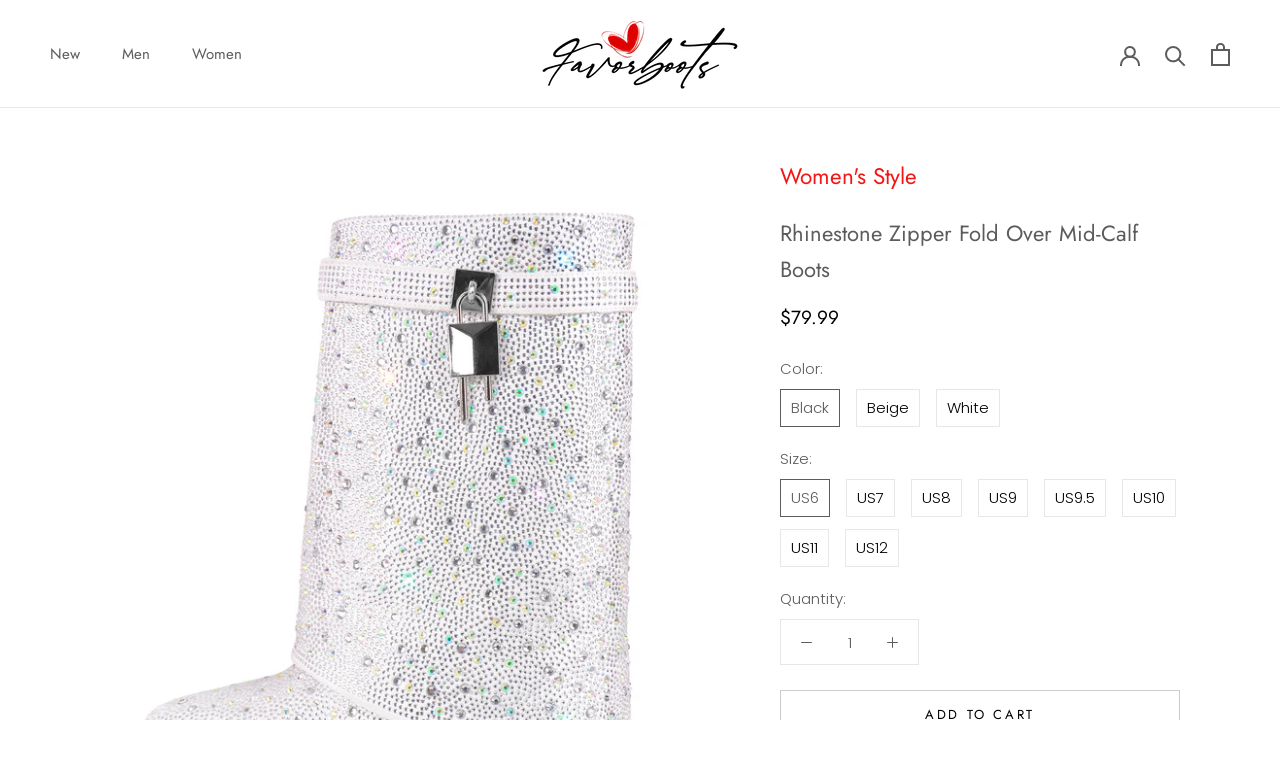

--- FILE ---
content_type: text/html; charset=utf-8
request_url: https://www.favorboots.com/products/rhinestone-zipper-fold-over-mid-calf-boots
body_size: 29221
content:
<!doctype html>

<html class="no-js" lang="en">
  <head>
    <meta charset="utf-8"> 
    <meta http-equiv="X-UA-Compatible" content="IE=edge,chrome=1">
    <meta name="viewport" content="width=device-width, initial-scale=1.0, height=device-height, minimum-scale=1.0, maximum-scale=1.0">
    <meta name="theme-color" content="">
    <meta name="facebook-domain-verification" content="wsrjgyrcqjrwzmdwuhvs65jw96dz8b" />

    <title>
      Rhinestone Zipper Fold Over Mid-Calf Boots &ndash; Favorboots
    </title><meta name="description" content="Rhinestone gem boots Heel measures approximately: 3.93 in/ 10cm Material: Rhinestone,Synthetic Material Color:Black/Beige/White"><link rel="canonical" href="https://www.favorboots.com/products/rhinestone-zipper-fold-over-mid-calf-boots"><link rel="shortcut icon" href="//www.favorboots.com/cdn/shop/files/500_96x.jpg?v=1617785419" type="image/png"><meta property="og:type" content="product">
  <meta property="og:title" content="Rhinestone Zipper Fold Over Mid-Calf Boots"><meta property="og:image" content="http://www.favorboots.com/cdn/shop/products/CD230401-C-4.jpg?v=1683373417">
    <meta property="og:image:secure_url" content="https://www.favorboots.com/cdn/shop/products/CD230401-C-4.jpg?v=1683373417">
    <meta property="og:image:width" content="1600">
    <meta property="og:image:height" content="1600"><meta property="product:price:amount" content="79.99">
  <meta property="product:price:currency" content="USD"><meta property="og:description" content="Rhinestone gem boots Heel measures approximately: 3.93 in/ 10cm Material: Rhinestone,Synthetic Material Color:Black/Beige/White"><meta property="og:url" content="https://www.favorboots.com/products/rhinestone-zipper-fold-over-mid-calf-boots">
<meta property="og:site_name" content="Favorboots"><meta name="twitter:card" content="summary"><meta name="twitter:title" content="Rhinestone Zipper Fold Over Mid-Calf Boots">
  <meta name="twitter:description" content="
Rhinestone gem boots
Heel measures approximately: 3.93 in/ 10cm

Material: Rhinestone,Synthetic Material
Color:Black/Beige/White


">
  <meta name="twitter:image" content="https://www.favorboots.com/cdn/shop/products/CD230401-C-4_600x600_crop_center.jpg?v=1683373417">
    <style>
  @font-face {
  font-family: Jost;
  font-weight: 400;
  font-style: normal;
  font-display: fallback;
  src: url("//www.favorboots.com/cdn/fonts/jost/jost_n4.d47a1b6347ce4a4c9f437608011273009d91f2b7.woff2") format("woff2"),
       url("//www.favorboots.com/cdn/fonts/jost/jost_n4.791c46290e672b3f85c3d1c651ef2efa3819eadd.woff") format("woff");
}

  @font-face {
  font-family: Poppins;
  font-weight: 300;
  font-style: normal;
  font-display: fallback;
  src: url("//www.favorboots.com/cdn/fonts/poppins/poppins_n3.05f58335c3209cce17da4f1f1ab324ebe2982441.woff2") format("woff2"),
       url("//www.favorboots.com/cdn/fonts/poppins/poppins_n3.6971368e1f131d2c8ff8e3a44a36b577fdda3ff5.woff") format("woff");
}


  @font-face {
  font-family: Poppins;
  font-weight: 400;
  font-style: normal;
  font-display: fallback;
  src: url("//www.favorboots.com/cdn/fonts/poppins/poppins_n4.0ba78fa5af9b0e1a374041b3ceaadf0a43b41362.woff2") format("woff2"),
       url("//www.favorboots.com/cdn/fonts/poppins/poppins_n4.214741a72ff2596839fc9760ee7a770386cf16ca.woff") format("woff");
}

  @font-face {
  font-family: Poppins;
  font-weight: 300;
  font-style: italic;
  font-display: fallback;
  src: url("//www.favorboots.com/cdn/fonts/poppins/poppins_i3.8536b4423050219f608e17f134fe9ea3b01ed890.woff2") format("woff2"),
       url("//www.favorboots.com/cdn/fonts/poppins/poppins_i3.0f4433ada196bcabf726ed78f8e37e0995762f7f.woff") format("woff");
}

  @font-face {
  font-family: Poppins;
  font-weight: 400;
  font-style: italic;
  font-display: fallback;
  src: url("//www.favorboots.com/cdn/fonts/poppins/poppins_i4.846ad1e22474f856bd6b81ba4585a60799a9f5d2.woff2") format("woff2"),
       url("//www.favorboots.com/cdn/fonts/poppins/poppins_i4.56b43284e8b52fc64c1fd271f289a39e8477e9ec.woff") format("woff");
}


  :root {
    --heading-font-family : Jost, sans-serif;
    --heading-font-weight : 400;
    --heading-font-style  : normal;

    --text-font-family : Poppins, sans-serif;
    --text-font-weight : 300;
    --text-font-style  : normal;

    --base-text-font-size   : 15px;
    --default-text-font-size: 14px;--background          : #ffffff;
    --background-rgb      : 255, 255, 255;
    --light-background    : #ffffff;
    --light-background-rgb: 255, 255, 255;
    --heading-color       : #5c5c5c;
    --text-color          : #5c5c5c;
    --text-color-rgb      : 92, 92, 92;
    --text-color-light    : #000000;
    --text-color-light-rgb: 0, 0, 0;
    --link-color          : #323232;
    --link-color-rgb      : 50, 50, 50;
    --border-color        : #e7e7e7;
    --border-color-rgb    : 231, 231, 231;

    --button-background    : #f41515;
    --button-background-rgb: 244, 21, 21;
    --button-text-color    : #ffffff;

    --header-background       : #ffffff;
    --header-heading-color    : #5c5c5c;
    --header-light-text-color : #939393;
    --header-border-color     : #e7e7e7;

    --footer-background    : #f8ead7;
    --footer-text-color    : #939393;
    --footer-heading-color : #5c5c5c;
    --footer-border-color  : #e9ddcd;

    --navigation-background      : #ffffff;
    --navigation-background-rgb  : 255, 255, 255;
    --navigation-text-color      : #5c5c5c;
    --navigation-text-color-light: rgba(92, 92, 92, 0.5);
    --navigation-border-color    : rgba(92, 92, 92, 0.25);

    --newsletter-popup-background     : #ffffff;
    --newsletter-popup-text-color     : #1c1b1b;
    --newsletter-popup-text-color-rgb : 28, 27, 27;

    --secondary-elements-background       : rgba(0,0,0,0);
    --secondary-elements-background-rgb   : 0, 0, 0;
    --secondary-elements-text-color       : rgba(0,0,0,0);
    --secondary-elements-text-color-light : rgba(0, 0, 0, 0.5);
    --secondary-elements-border-color     : rgba(0, 0, 0, 0.25);

    --product-sale-price-color    : #f41515;
    --product-sale-price-color-rgb: 244, 21, 21;

    /* Products */

    --horizontal-spacing-four-products-per-row: 20px;
        --horizontal-spacing-two-products-per-row : 20px;

    --vertical-spacing-four-products-per-row: 60px;
        --vertical-spacing-two-products-per-row : 75px;

    /* Animation */
    --drawer-transition-timing: cubic-bezier(0.645, 0.045, 0.355, 1);
    --header-base-height: 80px; /* We set a default for browsers that do not support CSS variables */

    /* Cursors */
    --cursor-zoom-in-svg    : url(//www.favorboots.com/cdn/shop/t/3/assets/cursor-zoom-in.svg?v=122378749701556440601600330551);
    --cursor-zoom-in-2x-svg : url(//www.favorboots.com/cdn/shop/t/3/assets/cursor-zoom-in-2x.svg?v=50835523267676239671600330551);
  }
</style>

<script>
  // IE11 does not have support for CSS variables, so we have to polyfill them
  if (!(((window || {}).CSS || {}).supports && window.CSS.supports('(--a: 0)'))) {
    const script = document.createElement('script');
    script.type = 'text/javascript';
    script.src = 'https://cdn.jsdelivr.net/npm/css-vars-ponyfill@2';
    script.onload = function() {
      cssVars({});
    };

    document.getElementsByTagName('head')[0].appendChild(script);
  }
</script>

    <script>window.performance && window.performance.mark && window.performance.mark('shopify.content_for_header.start');</script><meta name="google-site-verification" content="C-hnfz7dwk8awYXI3pGCK2xvIMsWFGHA3K7M4Vg-bDA">
<meta id="shopify-digital-wallet" name="shopify-digital-wallet" content="/48461316247/digital_wallets/dialog">
<meta name="shopify-checkout-api-token" content="e3030f0363cfb249e77f8448242ba716">
<meta id="in-context-paypal-metadata" data-shop-id="48461316247" data-venmo-supported="false" data-environment="production" data-locale="en_US" data-paypal-v4="true" data-currency="USD">
<link rel="alternate" type="application/json+oembed" href="https://www.favorboots.com/products/rhinestone-zipper-fold-over-mid-calf-boots.oembed">
<script async="async" src="/checkouts/internal/preloads.js?locale=en-US"></script>
<script id="shopify-features" type="application/json">{"accessToken":"e3030f0363cfb249e77f8448242ba716","betas":["rich-media-storefront-analytics"],"domain":"www.favorboots.com","predictiveSearch":true,"shopId":48461316247,"locale":"en"}</script>
<script>var Shopify = Shopify || {};
Shopify.shop = "favorboots.myshopify.com";
Shopify.locale = "en";
Shopify.currency = {"active":"USD","rate":"1.0"};
Shopify.country = "US";
Shopify.theme = {"name":"Prestige","id":111868444823,"schema_name":"Prestige","schema_version":"4.9.6","theme_store_id":855,"role":"main"};
Shopify.theme.handle = "null";
Shopify.theme.style = {"id":null,"handle":null};
Shopify.cdnHost = "www.favorboots.com/cdn";
Shopify.routes = Shopify.routes || {};
Shopify.routes.root = "/";</script>
<script type="module">!function(o){(o.Shopify=o.Shopify||{}).modules=!0}(window);</script>
<script>!function(o){function n(){var o=[];function n(){o.push(Array.prototype.slice.apply(arguments))}return n.q=o,n}var t=o.Shopify=o.Shopify||{};t.loadFeatures=n(),t.autoloadFeatures=n()}(window);</script>
<script id="shop-js-analytics" type="application/json">{"pageType":"product"}</script>
<script defer="defer" async type="module" src="//www.favorboots.com/cdn/shopifycloud/shop-js/modules/v2/client.init-shop-cart-sync_BT-GjEfc.en.esm.js"></script>
<script defer="defer" async type="module" src="//www.favorboots.com/cdn/shopifycloud/shop-js/modules/v2/chunk.common_D58fp_Oc.esm.js"></script>
<script defer="defer" async type="module" src="//www.favorboots.com/cdn/shopifycloud/shop-js/modules/v2/chunk.modal_xMitdFEc.esm.js"></script>
<script type="module">
  await import("//www.favorboots.com/cdn/shopifycloud/shop-js/modules/v2/client.init-shop-cart-sync_BT-GjEfc.en.esm.js");
await import("//www.favorboots.com/cdn/shopifycloud/shop-js/modules/v2/chunk.common_D58fp_Oc.esm.js");
await import("//www.favorboots.com/cdn/shopifycloud/shop-js/modules/v2/chunk.modal_xMitdFEc.esm.js");

  window.Shopify.SignInWithShop?.initShopCartSync?.({"fedCMEnabled":true,"windoidEnabled":true});

</script>
<script>(function() {
  var isLoaded = false;
  function asyncLoad() {
    if (isLoaded) return;
    isLoaded = true;
    var urls = ["https:\/\/static.shareasale.com\/json\/shopify\/shareasale-tracking.js?sasmid=101926\u0026ssmtid=83043\u0026shop=favorboots.myshopify.com"];
    for (var i = 0; i < urls.length; i++) {
      var s = document.createElement('script');
      s.type = 'text/javascript';
      s.async = true;
      s.src = urls[i];
      var x = document.getElementsByTagName('script')[0];
      x.parentNode.insertBefore(s, x);
    }
  };
  if(window.attachEvent) {
    window.attachEvent('onload', asyncLoad);
  } else {
    window.addEventListener('load', asyncLoad, false);
  }
})();</script>
<script id="__st">var __st={"a":48461316247,"offset":28800,"reqid":"f82ffb7d-1b0d-47ec-9bc0-5e81b2863a37-1769201729","pageurl":"www.favorboots.com\/products\/rhinestone-zipper-fold-over-mid-calf-boots","u":"c13663d7d364","p":"product","rtyp":"product","rid":7939469869297};</script>
<script>window.ShopifyPaypalV4VisibilityTracking = true;</script>
<script id="captcha-bootstrap">!function(){'use strict';const t='contact',e='account',n='new_comment',o=[[t,t],['blogs',n],['comments',n],[t,'customer']],c=[[e,'customer_login'],[e,'guest_login'],[e,'recover_customer_password'],[e,'create_customer']],r=t=>t.map((([t,e])=>`form[action*='/${t}']:not([data-nocaptcha='true']) input[name='form_type'][value='${e}']`)).join(','),a=t=>()=>t?[...document.querySelectorAll(t)].map((t=>t.form)):[];function s(){const t=[...o],e=r(t);return a(e)}const i='password',u='form_key',d=['recaptcha-v3-token','g-recaptcha-response','h-captcha-response',i],f=()=>{try{return window.sessionStorage}catch{return}},m='__shopify_v',_=t=>t.elements[u];function p(t,e,n=!1){try{const o=window.sessionStorage,c=JSON.parse(o.getItem(e)),{data:r}=function(t){const{data:e,action:n}=t;return t[m]||n?{data:e,action:n}:{data:t,action:n}}(c);for(const[e,n]of Object.entries(r))t.elements[e]&&(t.elements[e].value=n);n&&o.removeItem(e)}catch(o){console.error('form repopulation failed',{error:o})}}const l='form_type',E='cptcha';function T(t){t.dataset[E]=!0}const w=window,h=w.document,L='Shopify',v='ce_forms',y='captcha';let A=!1;((t,e)=>{const n=(g='f06e6c50-85a8-45c8-87d0-21a2b65856fe',I='https://cdn.shopify.com/shopifycloud/storefront-forms-hcaptcha/ce_storefront_forms_captcha_hcaptcha.v1.5.2.iife.js',D={infoText:'Protected by hCaptcha',privacyText:'Privacy',termsText:'Terms'},(t,e,n)=>{const o=w[L][v],c=o.bindForm;if(c)return c(t,g,e,D).then(n);var r;o.q.push([[t,g,e,D],n]),r=I,A||(h.body.append(Object.assign(h.createElement('script'),{id:'captcha-provider',async:!0,src:r})),A=!0)});var g,I,D;w[L]=w[L]||{},w[L][v]=w[L][v]||{},w[L][v].q=[],w[L][y]=w[L][y]||{},w[L][y].protect=function(t,e){n(t,void 0,e),T(t)},Object.freeze(w[L][y]),function(t,e,n,w,h,L){const[v,y,A,g]=function(t,e,n){const i=e?o:[],u=t?c:[],d=[...i,...u],f=r(d),m=r(i),_=r(d.filter((([t,e])=>n.includes(e))));return[a(f),a(m),a(_),s()]}(w,h,L),I=t=>{const e=t.target;return e instanceof HTMLFormElement?e:e&&e.form},D=t=>v().includes(t);t.addEventListener('submit',(t=>{const e=I(t);if(!e)return;const n=D(e)&&!e.dataset.hcaptchaBound&&!e.dataset.recaptchaBound,o=_(e),c=g().includes(e)&&(!o||!o.value);(n||c)&&t.preventDefault(),c&&!n&&(function(t){try{if(!f())return;!function(t){const e=f();if(!e)return;const n=_(t);if(!n)return;const o=n.value;o&&e.removeItem(o)}(t);const e=Array.from(Array(32),(()=>Math.random().toString(36)[2])).join('');!function(t,e){_(t)||t.append(Object.assign(document.createElement('input'),{type:'hidden',name:u})),t.elements[u].value=e}(t,e),function(t,e){const n=f();if(!n)return;const o=[...t.querySelectorAll(`input[type='${i}']`)].map((({name:t})=>t)),c=[...d,...o],r={};for(const[a,s]of new FormData(t).entries())c.includes(a)||(r[a]=s);n.setItem(e,JSON.stringify({[m]:1,action:t.action,data:r}))}(t,e)}catch(e){console.error('failed to persist form',e)}}(e),e.submit())}));const S=(t,e)=>{t&&!t.dataset[E]&&(n(t,e.some((e=>e===t))),T(t))};for(const o of['focusin','change'])t.addEventListener(o,(t=>{const e=I(t);D(e)&&S(e,y())}));const B=e.get('form_key'),M=e.get(l),P=B&&M;t.addEventListener('DOMContentLoaded',(()=>{const t=y();if(P)for(const e of t)e.elements[l].value===M&&p(e,B);[...new Set([...A(),...v().filter((t=>'true'===t.dataset.shopifyCaptcha))])].forEach((e=>S(e,t)))}))}(h,new URLSearchParams(w.location.search),n,t,e,['guest_login'])})(!1,!0)}();</script>
<script integrity="sha256-4kQ18oKyAcykRKYeNunJcIwy7WH5gtpwJnB7kiuLZ1E=" data-source-attribution="shopify.loadfeatures" defer="defer" src="//www.favorboots.com/cdn/shopifycloud/storefront/assets/storefront/load_feature-a0a9edcb.js" crossorigin="anonymous"></script>
<script data-source-attribution="shopify.dynamic_checkout.dynamic.init">var Shopify=Shopify||{};Shopify.PaymentButton=Shopify.PaymentButton||{isStorefrontPortableWallets:!0,init:function(){window.Shopify.PaymentButton.init=function(){};var t=document.createElement("script");t.src="https://www.favorboots.com/cdn/shopifycloud/portable-wallets/latest/portable-wallets.en.js",t.type="module",document.head.appendChild(t)}};
</script>
<script data-source-attribution="shopify.dynamic_checkout.buyer_consent">
  function portableWalletsHideBuyerConsent(e){var t=document.getElementById("shopify-buyer-consent"),n=document.getElementById("shopify-subscription-policy-button");t&&n&&(t.classList.add("hidden"),t.setAttribute("aria-hidden","true"),n.removeEventListener("click",e))}function portableWalletsShowBuyerConsent(e){var t=document.getElementById("shopify-buyer-consent"),n=document.getElementById("shopify-subscription-policy-button");t&&n&&(t.classList.remove("hidden"),t.removeAttribute("aria-hidden"),n.addEventListener("click",e))}window.Shopify?.PaymentButton&&(window.Shopify.PaymentButton.hideBuyerConsent=portableWalletsHideBuyerConsent,window.Shopify.PaymentButton.showBuyerConsent=portableWalletsShowBuyerConsent);
</script>
<script>
  function portableWalletsCleanup(e){e&&e.src&&console.error("Failed to load portable wallets script "+e.src);var t=document.querySelectorAll("shopify-accelerated-checkout .shopify-payment-button__skeleton, shopify-accelerated-checkout-cart .wallet-cart-button__skeleton"),e=document.getElementById("shopify-buyer-consent");for(let e=0;e<t.length;e++)t[e].remove();e&&e.remove()}function portableWalletsNotLoadedAsModule(e){e instanceof ErrorEvent&&"string"==typeof e.message&&e.message.includes("import.meta")&&"string"==typeof e.filename&&e.filename.includes("portable-wallets")&&(window.removeEventListener("error",portableWalletsNotLoadedAsModule),window.Shopify.PaymentButton.failedToLoad=e,"loading"===document.readyState?document.addEventListener("DOMContentLoaded",window.Shopify.PaymentButton.init):window.Shopify.PaymentButton.init())}window.addEventListener("error",portableWalletsNotLoadedAsModule);
</script>

<script type="module" src="https://www.favorboots.com/cdn/shopifycloud/portable-wallets/latest/portable-wallets.en.js" onError="portableWalletsCleanup(this)" crossorigin="anonymous"></script>
<script nomodule>
  document.addEventListener("DOMContentLoaded", portableWalletsCleanup);
</script>

<link id="shopify-accelerated-checkout-styles" rel="stylesheet" media="screen" href="https://www.favorboots.com/cdn/shopifycloud/portable-wallets/latest/accelerated-checkout-backwards-compat.css" crossorigin="anonymous">
<style id="shopify-accelerated-checkout-cart">
        #shopify-buyer-consent {
  margin-top: 1em;
  display: inline-block;
  width: 100%;
}

#shopify-buyer-consent.hidden {
  display: none;
}

#shopify-subscription-policy-button {
  background: none;
  border: none;
  padding: 0;
  text-decoration: underline;
  font-size: inherit;
  cursor: pointer;
}

#shopify-subscription-policy-button::before {
  box-shadow: none;
}

      </style>

<script>window.performance && window.performance.mark && window.performance.mark('shopify.content_for_header.end');</script>

    <link rel="stylesheet" href="//www.favorboots.com/cdn/shop/t/3/assets/theme.css?v=114264982475932777211600220305">

    <script>
let favorboots = {height: 300};
favorboots.images = [
  {
    sku: "CD210731B",
    url: "https://www.favorboots.com/products/cd210731b-white-pointed-toe-round-up-boots",
    image: [{
      url: "https://cdn.shopifycdn.net/s/files/1/0484/6131/6247/files/CD210731B-210918-2.jpg?v=1631954295",
      width: 108,
      height: 135
    },{
      url: "https://cdn.shopifycdn.net/s/files/1/0484/6131/6247/files/CD210731B-210918-3_480x.jpg?v=1631954295",
      width: 4,
      height: 5
    },{
      url: "https://cdn.shopify.com/s/files/1/0484/6131/6247/files/White-boots-210812-01_360x.jpg?v=1628749629",
      width: 360,
      height: 455
    }]
  },
];
</script>

    <script>
      // This allows to expose several variables to the global scope, to be used in scripts
      window.theme = {
        pageType: "product",
        moneyFormat: "${{amount}}",
        moneyWithCurrencyFormat: "${{amount}} USD",
        productImageSize: "square",
        searchMode: "product,article,page",
        showPageTransition: false,
        showElementStaggering: false,
        showImageZooming: false
      };

      window.routes = {
        rootUrl: "\/",
        cartUrl: "\/cart",
        cartAddUrl: "\/cart\/add",
        cartChangeUrl: "\/cart\/change",
        searchUrl: "\/search",
        productRecommendationsUrl: "\/recommendations\/products"
      };

      window.languages = {
        cartAddNote: "Add Order Note",
        cartEditNote: "Edit Order Note",
        productImageLoadingError: "This image could not be loaded. Please try to reload the page.",
        productFormAddToCart: "Add to cart",
        productFormUnavailable: "Unavailable",
        productFormSoldOut: "Sold Out",
        shippingEstimatorOneResult: "1 option available:",
        shippingEstimatorMoreResults: "{{count}} options available:",
        shippingEstimatorNoResults: "No shipping could be found"
      };

      window.lazySizesConfig = {
        loadHidden: false,
        hFac: 0.5,
        expFactor: 2,
        ricTimeout: 150,
        lazyClass: 'Image--lazyLoad',
        loadingClass: 'Image--lazyLoading',
        loadedClass: 'Image--lazyLoaded'
      };

      document.documentElement.className = document.documentElement.className.replace('no-js', 'js');
      document.documentElement.style.setProperty('--window-height', window.innerHeight + 'px');

      // We do a quick detection of some features (we could use Modernizr but for so little...)
      (function() {
        document.documentElement.className += ((window.CSS && window.CSS.supports('(position: sticky) or (position: -webkit-sticky)')) ? ' supports-sticky' : ' no-supports-sticky');
        document.documentElement.className += (window.matchMedia('(-moz-touch-enabled: 1), (hover: none)')).matches ? ' no-supports-hover' : ' supports-hover';
      }());
    </script>

    <script src="//www.favorboots.com/cdn/shop/t/3/assets/lazysizes.min.js?v=174358363404432586981600220305" async></script><script src="https://polyfill-fastly.net/v3/polyfill.min.js?unknown=polyfill&features=fetch,Element.prototype.closest,Element.prototype.remove,Element.prototype.classList,Array.prototype.includes,Array.prototype.fill,Object.assign,CustomEvent,IntersectionObserver,IntersectionObserverEntry,URL" defer></script>
    <script src="//www.favorboots.com/cdn/shop/t/3/assets/libs.min.js?v=26178543184394469741600220304" defer></script>
    <script src="//www.favorboots.com/cdn/shop/t/3/assets/theme.min.js?v=159491087469365284761600220308" defer></script>
    <script src="//www.favorboots.com/cdn/shop/t/3/assets/custom.js?v=183944157590872491501600220306" defer></script>

    <script>
      (function () {
        window.onpageshow = function() {
          if (window.theme.showPageTransition) {
            var pageTransition = document.querySelector('.PageTransition');

            if (pageTransition) {
              pageTransition.style.visibility = 'visible';
              pageTransition.style.opacity = '0';
            }
          }

          // When the page is loaded from the cache, we have to reload the cart content
          document.documentElement.dispatchEvent(new CustomEvent('cart:refresh', {
            bubbles: true
          }));
        };
      })();
    </script>
    
  <script type="application/ld+json">
  {
    "@context": "http://schema.org",
    "@type": "Product",
  "@id": "https:\/\/www.favorboots.com\/products\/rhinestone-zipper-fold-over-mid-calf-boots#product",
    "offers": [{
          "@type": "Offer",
          "name": "Black \/ US6",
          "availability":"https://schema.org/InStock",
          "price": 79.99,
          "priceCurrency": "USD",
          "priceValidUntil": "2026-02-03","sku": "CD230401A-US6","url": "/products/rhinestone-zipper-fold-over-mid-calf-boots?variant=43781324079345"
        },
{
          "@type": "Offer",
          "name": "Black \/ US7",
          "availability":"https://schema.org/InStock",
          "price": 79.99,
          "priceCurrency": "USD",
          "priceValidUntil": "2026-02-03","sku": "CD230401A-US7","url": "/products/rhinestone-zipper-fold-over-mid-calf-boots?variant=43781324112113"
        },
{
          "@type": "Offer",
          "name": "Black \/ US8",
          "availability":"https://schema.org/InStock",
          "price": 79.99,
          "priceCurrency": "USD",
          "priceValidUntil": "2026-02-03","sku": "CD230401A-US8","url": "/products/rhinestone-zipper-fold-over-mid-calf-boots?variant=43781324144881"
        },
{
          "@type": "Offer",
          "name": "Black \/ US9",
          "availability":"https://schema.org/InStock",
          "price": 79.99,
          "priceCurrency": "USD",
          "priceValidUntil": "2026-02-03","sku": "CD230401A-US9","url": "/products/rhinestone-zipper-fold-over-mid-calf-boots?variant=43781324177649"
        },
{
          "@type": "Offer",
          "name": "Black \/ US9.5",
          "availability":"https://schema.org/InStock",
          "price": 79.99,
          "priceCurrency": "USD",
          "priceValidUntil": "2026-02-03","sku": "CD230401A-US9.5","url": "/products/rhinestone-zipper-fold-over-mid-calf-boots?variant=43781324210417"
        },
{
          "@type": "Offer",
          "name": "Black \/ US10",
          "availability":"https://schema.org/InStock",
          "price": 79.99,
          "priceCurrency": "USD",
          "priceValidUntil": "2026-02-03","sku": "CD230401A-US10","url": "/products/rhinestone-zipper-fold-over-mid-calf-boots?variant=43781324243185"
        },
{
          "@type": "Offer",
          "name": "Black \/ US11",
          "availability":"https://schema.org/InStock",
          "price": 79.99,
          "priceCurrency": "USD",
          "priceValidUntil": "2026-02-03","sku": "CD230401A-US11","url": "/products/rhinestone-zipper-fold-over-mid-calf-boots?variant=43781324275953"
        },
{
          "@type": "Offer",
          "name": "Black \/ US12",
          "availability":"https://schema.org/InStock",
          "price": 79.99,
          "priceCurrency": "USD",
          "priceValidUntil": "2026-02-03","sku": "CD230401A-US12","url": "/products/rhinestone-zipper-fold-over-mid-calf-boots?variant=43781324308721"
        },
{
          "@type": "Offer",
          "name": "Beige \/ US6",
          "availability":"https://schema.org/InStock",
          "price": 79.99,
          "priceCurrency": "USD",
          "priceValidUntil": "2026-02-03","sku": "CD230401B-US6","url": "/products/rhinestone-zipper-fold-over-mid-calf-boots?variant=43781324341489"
        },
{
          "@type": "Offer",
          "name": "Beige \/ US7",
          "availability":"https://schema.org/InStock",
          "price": 79.99,
          "priceCurrency": "USD",
          "priceValidUntil": "2026-02-03","sku": "CD230401B-US7","url": "/products/rhinestone-zipper-fold-over-mid-calf-boots?variant=43781324374257"
        },
{
          "@type": "Offer",
          "name": "Beige \/ US8",
          "availability":"https://schema.org/InStock",
          "price": 79.99,
          "priceCurrency": "USD",
          "priceValidUntil": "2026-02-03","sku": "CD230401B-US8","url": "/products/rhinestone-zipper-fold-over-mid-calf-boots?variant=43781324407025"
        },
{
          "@type": "Offer",
          "name": "Beige \/ US9",
          "availability":"https://schema.org/InStock",
          "price": 79.99,
          "priceCurrency": "USD",
          "priceValidUntil": "2026-02-03","sku": "CD230401B-US9","url": "/products/rhinestone-zipper-fold-over-mid-calf-boots?variant=43781324439793"
        },
{
          "@type": "Offer",
          "name": "Beige \/ US9.5",
          "availability":"https://schema.org/InStock",
          "price": 79.99,
          "priceCurrency": "USD",
          "priceValidUntil": "2026-02-03","sku": "CD230401B-US9.5","url": "/products/rhinestone-zipper-fold-over-mid-calf-boots?variant=43781324472561"
        },
{
          "@type": "Offer",
          "name": "Beige \/ US10",
          "availability":"https://schema.org/InStock",
          "price": 79.99,
          "priceCurrency": "USD",
          "priceValidUntil": "2026-02-03","sku": "CD230401B-US10","url": "/products/rhinestone-zipper-fold-over-mid-calf-boots?variant=43781324505329"
        },
{
          "@type": "Offer",
          "name": "Beige \/ US11",
          "availability":"https://schema.org/InStock",
          "price": 79.99,
          "priceCurrency": "USD",
          "priceValidUntil": "2026-02-03","sku": "CD230401B-US11","url": "/products/rhinestone-zipper-fold-over-mid-calf-boots?variant=43781324538097"
        },
{
          "@type": "Offer",
          "name": "Beige \/ US12",
          "availability":"https://schema.org/InStock",
          "price": 79.99,
          "priceCurrency": "USD",
          "priceValidUntil": "2026-02-03","sku": "CD230401B-US12","url": "/products/rhinestone-zipper-fold-over-mid-calf-boots?variant=43781324570865"
        },
{
          "@type": "Offer",
          "name": "White \/ US6",
          "availability":"https://schema.org/InStock",
          "price": 79.99,
          "priceCurrency": "USD",
          "priceValidUntil": "2026-02-03","sku": "CD230401C-US6","url": "/products/rhinestone-zipper-fold-over-mid-calf-boots?variant=43781324603633"
        },
{
          "@type": "Offer",
          "name": "White \/ US7",
          "availability":"https://schema.org/InStock",
          "price": 79.99,
          "priceCurrency": "USD",
          "priceValidUntil": "2026-02-03","sku": "CD230401C-US7","url": "/products/rhinestone-zipper-fold-over-mid-calf-boots?variant=43781324636401"
        },
{
          "@type": "Offer",
          "name": "White \/ US8",
          "availability":"https://schema.org/InStock",
          "price": 79.99,
          "priceCurrency": "USD",
          "priceValidUntil": "2026-02-03","sku": "CD230401C-US8","url": "/products/rhinestone-zipper-fold-over-mid-calf-boots?variant=43781324669169"
        },
{
          "@type": "Offer",
          "name": "White \/ US9",
          "availability":"https://schema.org/InStock",
          "price": 79.99,
          "priceCurrency": "USD",
          "priceValidUntil": "2026-02-03","sku": "CD230401C-US9","url": "/products/rhinestone-zipper-fold-over-mid-calf-boots?variant=43781324701937"
        },
{
          "@type": "Offer",
          "name": "White \/ US9.5",
          "availability":"https://schema.org/InStock",
          "price": 79.99,
          "priceCurrency": "USD",
          "priceValidUntil": "2026-02-03","sku": "CD230401C-US9.5","url": "/products/rhinestone-zipper-fold-over-mid-calf-boots?variant=43781324734705"
        },
{
          "@type": "Offer",
          "name": "White \/ US10",
          "availability":"https://schema.org/InStock",
          "price": 79.99,
          "priceCurrency": "USD",
          "priceValidUntil": "2026-02-03","sku": "CD230401C-US10","url": "/products/rhinestone-zipper-fold-over-mid-calf-boots?variant=43781324767473"
        },
{
          "@type": "Offer",
          "name": "White \/ US11",
          "availability":"https://schema.org/InStock",
          "price": 79.99,
          "priceCurrency": "USD",
          "priceValidUntil": "2026-02-03","sku": "CD230401C-US11","url": "/products/rhinestone-zipper-fold-over-mid-calf-boots?variant=43781324800241"
        },
{
          "@type": "Offer",
          "name": "White \/ US12",
          "availability":"https://schema.org/InStock",
          "price": 79.99,
          "priceCurrency": "USD",
          "priceValidUntil": "2026-02-03","sku": "CD230401C-US12","url": "/products/rhinestone-zipper-fold-over-mid-calf-boots?variant=43781324833009"
        }
],
    "brand": {
      "name": "Favorboots"
    },
    "name": "Rhinestone Zipper Fold Over Mid-Calf Boots",
    "description": "\nRhinestone gem boots\nHeel measures approximately: 3.93 in\/ 10cm\n\nMaterial: Rhinestone,Synthetic Material\nColor:Black\/Beige\/White\n\n\n",
    "category": "Boots",
    "url": "/products/rhinestone-zipper-fold-over-mid-calf-boots",
    "sku": "CD230401A-US6",
    "image": {
      "@type": "ImageObject",
      "url": "https://www.favorboots.com/cdn/shop/products/CD230401-C-4_1024x.jpg?v=1683373417",
      "image": "https://www.favorboots.com/cdn/shop/products/CD230401-C-4_1024x.jpg?v=1683373417",
      "name": "Rhinestone Zipper Fold Over Mid-Calf Boots",
      "width": "1024",
      "height": "1024"
    }
  }
  </script>



  <script type="application/ld+json">
  {
    "@context": "http://schema.org",
    "@type": "BreadcrumbList",
  "itemListElement": [{
      "@type": "ListItem",
      "position": 1,
      "name": "Translation missing: en.general.breadcrumb.home",
      "item": "https://www.favorboots.com"
    },{
          "@type": "ListItem",
          "position": 2,
          "name": "Rhinestone Zipper Fold Over Mid-Calf Boots",
          "item": "https://www.favorboots.com/products/rhinestone-zipper-fold-over-mid-calf-boots"
        }]
  }
  </script>

    <!-- "snippets/judgeme_core.liquid" was not rendered, the associated app was uninstalled -->
  <link href="https://monorail-edge.shopifysvc.com" rel="dns-prefetch">
<script>(function(){if ("sendBeacon" in navigator && "performance" in window) {try {var session_token_from_headers = performance.getEntriesByType('navigation')[0].serverTiming.find(x => x.name == '_s').description;} catch {var session_token_from_headers = undefined;}var session_cookie_matches = document.cookie.match(/_shopify_s=([^;]*)/);var session_token_from_cookie = session_cookie_matches && session_cookie_matches.length === 2 ? session_cookie_matches[1] : "";var session_token = session_token_from_headers || session_token_from_cookie || "";function handle_abandonment_event(e) {var entries = performance.getEntries().filter(function(entry) {return /monorail-edge.shopifysvc.com/.test(entry.name);});if (!window.abandonment_tracked && entries.length === 0) {window.abandonment_tracked = true;var currentMs = Date.now();var navigation_start = performance.timing.navigationStart;var payload = {shop_id: 48461316247,url: window.location.href,navigation_start,duration: currentMs - navigation_start,session_token,page_type: "product"};window.navigator.sendBeacon("https://monorail-edge.shopifysvc.com/v1/produce", JSON.stringify({schema_id: "online_store_buyer_site_abandonment/1.1",payload: payload,metadata: {event_created_at_ms: currentMs,event_sent_at_ms: currentMs}}));}}window.addEventListener('pagehide', handle_abandonment_event);}}());</script>
<script id="web-pixels-manager-setup">(function e(e,d,r,n,o){if(void 0===o&&(o={}),!Boolean(null===(a=null===(i=window.Shopify)||void 0===i?void 0:i.analytics)||void 0===a?void 0:a.replayQueue)){var i,a;window.Shopify=window.Shopify||{};var t=window.Shopify;t.analytics=t.analytics||{};var s=t.analytics;s.replayQueue=[],s.publish=function(e,d,r){return s.replayQueue.push([e,d,r]),!0};try{self.performance.mark("wpm:start")}catch(e){}var l=function(){var e={modern:/Edge?\/(1{2}[4-9]|1[2-9]\d|[2-9]\d{2}|\d{4,})\.\d+(\.\d+|)|Firefox\/(1{2}[4-9]|1[2-9]\d|[2-9]\d{2}|\d{4,})\.\d+(\.\d+|)|Chrom(ium|e)\/(9{2}|\d{3,})\.\d+(\.\d+|)|(Maci|X1{2}).+ Version\/(15\.\d+|(1[6-9]|[2-9]\d|\d{3,})\.\d+)([,.]\d+|)( \(\w+\)|)( Mobile\/\w+|) Safari\/|Chrome.+OPR\/(9{2}|\d{3,})\.\d+\.\d+|(CPU[ +]OS|iPhone[ +]OS|CPU[ +]iPhone|CPU IPhone OS|CPU iPad OS)[ +]+(15[._]\d+|(1[6-9]|[2-9]\d|\d{3,})[._]\d+)([._]\d+|)|Android:?[ /-](13[3-9]|1[4-9]\d|[2-9]\d{2}|\d{4,})(\.\d+|)(\.\d+|)|Android.+Firefox\/(13[5-9]|1[4-9]\d|[2-9]\d{2}|\d{4,})\.\d+(\.\d+|)|Android.+Chrom(ium|e)\/(13[3-9]|1[4-9]\d|[2-9]\d{2}|\d{4,})\.\d+(\.\d+|)|SamsungBrowser\/([2-9]\d|\d{3,})\.\d+/,legacy:/Edge?\/(1[6-9]|[2-9]\d|\d{3,})\.\d+(\.\d+|)|Firefox\/(5[4-9]|[6-9]\d|\d{3,})\.\d+(\.\d+|)|Chrom(ium|e)\/(5[1-9]|[6-9]\d|\d{3,})\.\d+(\.\d+|)([\d.]+$|.*Safari\/(?![\d.]+ Edge\/[\d.]+$))|(Maci|X1{2}).+ Version\/(10\.\d+|(1[1-9]|[2-9]\d|\d{3,})\.\d+)([,.]\d+|)( \(\w+\)|)( Mobile\/\w+|) Safari\/|Chrome.+OPR\/(3[89]|[4-9]\d|\d{3,})\.\d+\.\d+|(CPU[ +]OS|iPhone[ +]OS|CPU[ +]iPhone|CPU IPhone OS|CPU iPad OS)[ +]+(10[._]\d+|(1[1-9]|[2-9]\d|\d{3,})[._]\d+)([._]\d+|)|Android:?[ /-](13[3-9]|1[4-9]\d|[2-9]\d{2}|\d{4,})(\.\d+|)(\.\d+|)|Mobile Safari.+OPR\/([89]\d|\d{3,})\.\d+\.\d+|Android.+Firefox\/(13[5-9]|1[4-9]\d|[2-9]\d{2}|\d{4,})\.\d+(\.\d+|)|Android.+Chrom(ium|e)\/(13[3-9]|1[4-9]\d|[2-9]\d{2}|\d{4,})\.\d+(\.\d+|)|Android.+(UC? ?Browser|UCWEB|U3)[ /]?(15\.([5-9]|\d{2,})|(1[6-9]|[2-9]\d|\d{3,})\.\d+)\.\d+|SamsungBrowser\/(5\.\d+|([6-9]|\d{2,})\.\d+)|Android.+MQ{2}Browser\/(14(\.(9|\d{2,})|)|(1[5-9]|[2-9]\d|\d{3,})(\.\d+|))(\.\d+|)|K[Aa][Ii]OS\/(3\.\d+|([4-9]|\d{2,})\.\d+)(\.\d+|)/},d=e.modern,r=e.legacy,n=navigator.userAgent;return n.match(d)?"modern":n.match(r)?"legacy":"unknown"}(),u="modern"===l?"modern":"legacy",c=(null!=n?n:{modern:"",legacy:""})[u],f=function(e){return[e.baseUrl,"/wpm","/b",e.hashVersion,"modern"===e.buildTarget?"m":"l",".js"].join("")}({baseUrl:d,hashVersion:r,buildTarget:u}),m=function(e){var d=e.version,r=e.bundleTarget,n=e.surface,o=e.pageUrl,i=e.monorailEndpoint;return{emit:function(e){var a=e.status,t=e.errorMsg,s=(new Date).getTime(),l=JSON.stringify({metadata:{event_sent_at_ms:s},events:[{schema_id:"web_pixels_manager_load/3.1",payload:{version:d,bundle_target:r,page_url:o,status:a,surface:n,error_msg:t},metadata:{event_created_at_ms:s}}]});if(!i)return console&&console.warn&&console.warn("[Web Pixels Manager] No Monorail endpoint provided, skipping logging."),!1;try{return self.navigator.sendBeacon.bind(self.navigator)(i,l)}catch(e){}var u=new XMLHttpRequest;try{return u.open("POST",i,!0),u.setRequestHeader("Content-Type","text/plain"),u.send(l),!0}catch(e){return console&&console.warn&&console.warn("[Web Pixels Manager] Got an unhandled error while logging to Monorail."),!1}}}}({version:r,bundleTarget:l,surface:e.surface,pageUrl:self.location.href,monorailEndpoint:e.monorailEndpoint});try{o.browserTarget=l,function(e){var d=e.src,r=e.async,n=void 0===r||r,o=e.onload,i=e.onerror,a=e.sri,t=e.scriptDataAttributes,s=void 0===t?{}:t,l=document.createElement("script"),u=document.querySelector("head"),c=document.querySelector("body");if(l.async=n,l.src=d,a&&(l.integrity=a,l.crossOrigin="anonymous"),s)for(var f in s)if(Object.prototype.hasOwnProperty.call(s,f))try{l.dataset[f]=s[f]}catch(e){}if(o&&l.addEventListener("load",o),i&&l.addEventListener("error",i),u)u.appendChild(l);else{if(!c)throw new Error("Did not find a head or body element to append the script");c.appendChild(l)}}({src:f,async:!0,onload:function(){if(!function(){var e,d;return Boolean(null===(d=null===(e=window.Shopify)||void 0===e?void 0:e.analytics)||void 0===d?void 0:d.initialized)}()){var d=window.webPixelsManager.init(e)||void 0;if(d){var r=window.Shopify.analytics;r.replayQueue.forEach((function(e){var r=e[0],n=e[1],o=e[2];d.publishCustomEvent(r,n,o)})),r.replayQueue=[],r.publish=d.publishCustomEvent,r.visitor=d.visitor,r.initialized=!0}}},onerror:function(){return m.emit({status:"failed",errorMsg:"".concat(f," has failed to load")})},sri:function(e){var d=/^sha384-[A-Za-z0-9+/=]+$/;return"string"==typeof e&&d.test(e)}(c)?c:"",scriptDataAttributes:o}),m.emit({status:"loading"})}catch(e){m.emit({status:"failed",errorMsg:(null==e?void 0:e.message)||"Unknown error"})}}})({shopId: 48461316247,storefrontBaseUrl: "https://www.favorboots.com",extensionsBaseUrl: "https://extensions.shopifycdn.com/cdn/shopifycloud/web-pixels-manager",monorailEndpoint: "https://monorail-edge.shopifysvc.com/unstable/produce_batch",surface: "storefront-renderer",enabledBetaFlags: ["2dca8a86"],webPixelsConfigList: [{"id":"459997425","configuration":"{\"config\":\"{\\\"google_tag_ids\\\":[\\\"G-N1MHR07V0L\\\",\\\"AW-457279045\\\",\\\"GT-M6B4FDL\\\"],\\\"target_country\\\":\\\"US\\\",\\\"gtag_events\\\":[{\\\"type\\\":\\\"begin_checkout\\\",\\\"action_label\\\":[\\\"G-N1MHR07V0L\\\",\\\"AW-457279045\\\/ifQhCLq5yO4BEMWMhtoB\\\"]},{\\\"type\\\":\\\"search\\\",\\\"action_label\\\":[\\\"G-N1MHR07V0L\\\",\\\"AW-457279045\\\/HFO6CL25yO4BEMWMhtoB\\\"]},{\\\"type\\\":\\\"view_item\\\",\\\"action_label\\\":[\\\"G-N1MHR07V0L\\\",\\\"AW-457279045\\\/JT-8CK24yO4BEMWMhtoB\\\",\\\"MC-SZ83PD7GQS\\\"]},{\\\"type\\\":\\\"purchase\\\",\\\"action_label\\\":[\\\"G-N1MHR07V0L\\\",\\\"AW-457279045\\\/DkEqCKq4yO4BEMWMhtoB\\\",\\\"MC-SZ83PD7GQS\\\"]},{\\\"type\\\":\\\"page_view\\\",\\\"action_label\\\":[\\\"G-N1MHR07V0L\\\",\\\"AW-457279045\\\/iHecCKe4yO4BEMWMhtoB\\\",\\\"MC-SZ83PD7GQS\\\"]},{\\\"type\\\":\\\"add_payment_info\\\",\\\"action_label\\\":[\\\"G-N1MHR07V0L\\\",\\\"AW-457279045\\\/wN_VCMC5yO4BEMWMhtoB\\\"]},{\\\"type\\\":\\\"add_to_cart\\\",\\\"action_label\\\":[\\\"G-N1MHR07V0L\\\",\\\"AW-457279045\\\/bhMKCLe5yO4BEMWMhtoB\\\"]}],\\\"enable_monitoring_mode\\\":false}\"}","eventPayloadVersion":"v1","runtimeContext":"OPEN","scriptVersion":"b2a88bafab3e21179ed38636efcd8a93","type":"APP","apiClientId":1780363,"privacyPurposes":[],"dataSharingAdjustments":{"protectedCustomerApprovalScopes":["read_customer_address","read_customer_email","read_customer_name","read_customer_personal_data","read_customer_phone"]}},{"id":"123273457","configuration":"{\"pixel_id\":\"1545126725549374\",\"pixel_type\":\"facebook_pixel\",\"metaapp_system_user_token\":\"-\"}","eventPayloadVersion":"v1","runtimeContext":"OPEN","scriptVersion":"ca16bc87fe92b6042fbaa3acc2fbdaa6","type":"APP","apiClientId":2329312,"privacyPurposes":["ANALYTICS","MARKETING","SALE_OF_DATA"],"dataSharingAdjustments":{"protectedCustomerApprovalScopes":["read_customer_address","read_customer_email","read_customer_name","read_customer_personal_data","read_customer_phone"]}},{"id":"115736817","configuration":"{\"masterTagID\":\"83043\",\"merchantID\":\"101926\",\"appPath\":\"https:\/\/daedalus.shareasale.com\",\"storeID\":\"NaN\",\"xTypeMode\":\"NaN\",\"xTypeValue\":\"NaN\",\"channelDedup\":\"NaN\"}","eventPayloadVersion":"v1","runtimeContext":"STRICT","scriptVersion":"f300cca684872f2df140f714437af558","type":"APP","apiClientId":4929191,"privacyPurposes":["ANALYTICS","MARKETING"],"dataSharingAdjustments":{"protectedCustomerApprovalScopes":["read_customer_personal_data"]}},{"id":"27427057","eventPayloadVersion":"1","runtimeContext":"LAX","scriptVersion":"1","type":"CUSTOM","privacyPurposes":["ANALYTICS","MARKETING","SALE_OF_DATA"],"name":"ShareASale"},{"id":"103547121","eventPayloadVersion":"1","runtimeContext":"LAX","scriptVersion":"1","type":"CUSTOM","privacyPurposes":["ANALYTICS","MARKETING","SALE_OF_DATA"],"name":"Google Customer Reviews"},{"id":"shopify-app-pixel","configuration":"{}","eventPayloadVersion":"v1","runtimeContext":"STRICT","scriptVersion":"0450","apiClientId":"shopify-pixel","type":"APP","privacyPurposes":["ANALYTICS","MARKETING"]},{"id":"shopify-custom-pixel","eventPayloadVersion":"v1","runtimeContext":"LAX","scriptVersion":"0450","apiClientId":"shopify-pixel","type":"CUSTOM","privacyPurposes":["ANALYTICS","MARKETING"]}],isMerchantRequest: false,initData: {"shop":{"name":"Favorboots","paymentSettings":{"currencyCode":"USD"},"myshopifyDomain":"favorboots.myshopify.com","countryCode":"HK","storefrontUrl":"https:\/\/www.favorboots.com"},"customer":null,"cart":null,"checkout":null,"productVariants":[{"price":{"amount":79.99,"currencyCode":"USD"},"product":{"title":"Rhinestone Zipper Fold Over Mid-Calf Boots","vendor":"Favorboots","id":"7939469869297","untranslatedTitle":"Rhinestone Zipper Fold Over Mid-Calf Boots","url":"\/products\/rhinestone-zipper-fold-over-mid-calf-boots","type":"Boots"},"id":"43781324079345","image":{"src":"\/\/www.favorboots.com\/cdn\/shop\/products\/CD230401-A-1.jpg?v=1683373417"},"sku":"CD230401A-US6","title":"Black \/ US6","untranslatedTitle":"Black \/ US6"},{"price":{"amount":79.99,"currencyCode":"USD"},"product":{"title":"Rhinestone Zipper Fold Over Mid-Calf Boots","vendor":"Favorboots","id":"7939469869297","untranslatedTitle":"Rhinestone Zipper Fold Over Mid-Calf Boots","url":"\/products\/rhinestone-zipper-fold-over-mid-calf-boots","type":"Boots"},"id":"43781324112113","image":{"src":"\/\/www.favorboots.com\/cdn\/shop\/products\/CD230401-A-1.jpg?v=1683373417"},"sku":"CD230401A-US7","title":"Black \/ US7","untranslatedTitle":"Black \/ US7"},{"price":{"amount":79.99,"currencyCode":"USD"},"product":{"title":"Rhinestone Zipper Fold Over Mid-Calf Boots","vendor":"Favorboots","id":"7939469869297","untranslatedTitle":"Rhinestone Zipper Fold Over Mid-Calf Boots","url":"\/products\/rhinestone-zipper-fold-over-mid-calf-boots","type":"Boots"},"id":"43781324144881","image":{"src":"\/\/www.favorboots.com\/cdn\/shop\/products\/CD230401-A-1.jpg?v=1683373417"},"sku":"CD230401A-US8","title":"Black \/ US8","untranslatedTitle":"Black \/ US8"},{"price":{"amount":79.99,"currencyCode":"USD"},"product":{"title":"Rhinestone Zipper Fold Over Mid-Calf Boots","vendor":"Favorboots","id":"7939469869297","untranslatedTitle":"Rhinestone Zipper Fold Over Mid-Calf Boots","url":"\/products\/rhinestone-zipper-fold-over-mid-calf-boots","type":"Boots"},"id":"43781324177649","image":{"src":"\/\/www.favorboots.com\/cdn\/shop\/products\/CD230401-A-1.jpg?v=1683373417"},"sku":"CD230401A-US9","title":"Black \/ US9","untranslatedTitle":"Black \/ US9"},{"price":{"amount":79.99,"currencyCode":"USD"},"product":{"title":"Rhinestone Zipper Fold Over Mid-Calf Boots","vendor":"Favorboots","id":"7939469869297","untranslatedTitle":"Rhinestone Zipper Fold Over Mid-Calf Boots","url":"\/products\/rhinestone-zipper-fold-over-mid-calf-boots","type":"Boots"},"id":"43781324210417","image":{"src":"\/\/www.favorboots.com\/cdn\/shop\/products\/CD230401-A-1.jpg?v=1683373417"},"sku":"CD230401A-US9.5","title":"Black \/ US9.5","untranslatedTitle":"Black \/ US9.5"},{"price":{"amount":79.99,"currencyCode":"USD"},"product":{"title":"Rhinestone Zipper Fold Over Mid-Calf Boots","vendor":"Favorboots","id":"7939469869297","untranslatedTitle":"Rhinestone Zipper Fold Over Mid-Calf Boots","url":"\/products\/rhinestone-zipper-fold-over-mid-calf-boots","type":"Boots"},"id":"43781324243185","image":{"src":"\/\/www.favorboots.com\/cdn\/shop\/products\/CD230401-A-1.jpg?v=1683373417"},"sku":"CD230401A-US10","title":"Black \/ US10","untranslatedTitle":"Black \/ US10"},{"price":{"amount":79.99,"currencyCode":"USD"},"product":{"title":"Rhinestone Zipper Fold Over Mid-Calf Boots","vendor":"Favorboots","id":"7939469869297","untranslatedTitle":"Rhinestone Zipper Fold Over Mid-Calf Boots","url":"\/products\/rhinestone-zipper-fold-over-mid-calf-boots","type":"Boots"},"id":"43781324275953","image":{"src":"\/\/www.favorboots.com\/cdn\/shop\/products\/CD230401-A-1.jpg?v=1683373417"},"sku":"CD230401A-US11","title":"Black \/ US11","untranslatedTitle":"Black \/ US11"},{"price":{"amount":79.99,"currencyCode":"USD"},"product":{"title":"Rhinestone Zipper Fold Over Mid-Calf Boots","vendor":"Favorboots","id":"7939469869297","untranslatedTitle":"Rhinestone Zipper Fold Over Mid-Calf Boots","url":"\/products\/rhinestone-zipper-fold-over-mid-calf-boots","type":"Boots"},"id":"43781324308721","image":{"src":"\/\/www.favorboots.com\/cdn\/shop\/products\/CD230401-A-1.jpg?v=1683373417"},"sku":"CD230401A-US12","title":"Black \/ US12","untranslatedTitle":"Black \/ US12"},{"price":{"amount":79.99,"currencyCode":"USD"},"product":{"title":"Rhinestone Zipper Fold Over Mid-Calf Boots","vendor":"Favorboots","id":"7939469869297","untranslatedTitle":"Rhinestone Zipper Fold Over Mid-Calf Boots","url":"\/products\/rhinestone-zipper-fold-over-mid-calf-boots","type":"Boots"},"id":"43781324341489","image":{"src":"\/\/www.favorboots.com\/cdn\/shop\/products\/CD230401-B-5.jpg?v=1683373417"},"sku":"CD230401B-US6","title":"Beige \/ US6","untranslatedTitle":"Beige \/ US6"},{"price":{"amount":79.99,"currencyCode":"USD"},"product":{"title":"Rhinestone Zipper Fold Over Mid-Calf Boots","vendor":"Favorboots","id":"7939469869297","untranslatedTitle":"Rhinestone Zipper Fold Over Mid-Calf Boots","url":"\/products\/rhinestone-zipper-fold-over-mid-calf-boots","type":"Boots"},"id":"43781324374257","image":{"src":"\/\/www.favorboots.com\/cdn\/shop\/products\/CD230401-B-5.jpg?v=1683373417"},"sku":"CD230401B-US7","title":"Beige \/ US7","untranslatedTitle":"Beige \/ US7"},{"price":{"amount":79.99,"currencyCode":"USD"},"product":{"title":"Rhinestone Zipper Fold Over Mid-Calf Boots","vendor":"Favorboots","id":"7939469869297","untranslatedTitle":"Rhinestone Zipper Fold Over Mid-Calf Boots","url":"\/products\/rhinestone-zipper-fold-over-mid-calf-boots","type":"Boots"},"id":"43781324407025","image":{"src":"\/\/www.favorboots.com\/cdn\/shop\/products\/CD230401-B-5.jpg?v=1683373417"},"sku":"CD230401B-US8","title":"Beige \/ US8","untranslatedTitle":"Beige \/ US8"},{"price":{"amount":79.99,"currencyCode":"USD"},"product":{"title":"Rhinestone Zipper Fold Over Mid-Calf Boots","vendor":"Favorboots","id":"7939469869297","untranslatedTitle":"Rhinestone Zipper Fold Over Mid-Calf Boots","url":"\/products\/rhinestone-zipper-fold-over-mid-calf-boots","type":"Boots"},"id":"43781324439793","image":{"src":"\/\/www.favorboots.com\/cdn\/shop\/products\/CD230401-B-5.jpg?v=1683373417"},"sku":"CD230401B-US9","title":"Beige \/ US9","untranslatedTitle":"Beige \/ US9"},{"price":{"amount":79.99,"currencyCode":"USD"},"product":{"title":"Rhinestone Zipper Fold Over Mid-Calf Boots","vendor":"Favorboots","id":"7939469869297","untranslatedTitle":"Rhinestone Zipper Fold Over Mid-Calf Boots","url":"\/products\/rhinestone-zipper-fold-over-mid-calf-boots","type":"Boots"},"id":"43781324472561","image":{"src":"\/\/www.favorboots.com\/cdn\/shop\/products\/CD230401-B-5.jpg?v=1683373417"},"sku":"CD230401B-US9.5","title":"Beige \/ US9.5","untranslatedTitle":"Beige \/ US9.5"},{"price":{"amount":79.99,"currencyCode":"USD"},"product":{"title":"Rhinestone Zipper Fold Over Mid-Calf Boots","vendor":"Favorboots","id":"7939469869297","untranslatedTitle":"Rhinestone Zipper Fold Over Mid-Calf Boots","url":"\/products\/rhinestone-zipper-fold-over-mid-calf-boots","type":"Boots"},"id":"43781324505329","image":{"src":"\/\/www.favorboots.com\/cdn\/shop\/products\/CD230401-B-5.jpg?v=1683373417"},"sku":"CD230401B-US10","title":"Beige \/ US10","untranslatedTitle":"Beige \/ US10"},{"price":{"amount":79.99,"currencyCode":"USD"},"product":{"title":"Rhinestone Zipper Fold Over Mid-Calf Boots","vendor":"Favorboots","id":"7939469869297","untranslatedTitle":"Rhinestone Zipper Fold Over Mid-Calf Boots","url":"\/products\/rhinestone-zipper-fold-over-mid-calf-boots","type":"Boots"},"id":"43781324538097","image":{"src":"\/\/www.favorboots.com\/cdn\/shop\/products\/CD230401-B-5.jpg?v=1683373417"},"sku":"CD230401B-US11","title":"Beige \/ US11","untranslatedTitle":"Beige \/ US11"},{"price":{"amount":79.99,"currencyCode":"USD"},"product":{"title":"Rhinestone Zipper Fold Over Mid-Calf Boots","vendor":"Favorboots","id":"7939469869297","untranslatedTitle":"Rhinestone Zipper Fold Over Mid-Calf Boots","url":"\/products\/rhinestone-zipper-fold-over-mid-calf-boots","type":"Boots"},"id":"43781324570865","image":{"src":"\/\/www.favorboots.com\/cdn\/shop\/products\/CD230401-B-5.jpg?v=1683373417"},"sku":"CD230401B-US12","title":"Beige \/ US12","untranslatedTitle":"Beige \/ US12"},{"price":{"amount":79.99,"currencyCode":"USD"},"product":{"title":"Rhinestone Zipper Fold Over Mid-Calf Boots","vendor":"Favorboots","id":"7939469869297","untranslatedTitle":"Rhinestone Zipper Fold Over Mid-Calf Boots","url":"\/products\/rhinestone-zipper-fold-over-mid-calf-boots","type":"Boots"},"id":"43781324603633","image":{"src":"\/\/www.favorboots.com\/cdn\/shop\/products\/CD230401-C-4.jpg?v=1683373417"},"sku":"CD230401C-US6","title":"White \/ US6","untranslatedTitle":"White \/ US6"},{"price":{"amount":79.99,"currencyCode":"USD"},"product":{"title":"Rhinestone Zipper Fold Over Mid-Calf Boots","vendor":"Favorboots","id":"7939469869297","untranslatedTitle":"Rhinestone Zipper Fold Over Mid-Calf Boots","url":"\/products\/rhinestone-zipper-fold-over-mid-calf-boots","type":"Boots"},"id":"43781324636401","image":{"src":"\/\/www.favorboots.com\/cdn\/shop\/products\/CD230401-C-4.jpg?v=1683373417"},"sku":"CD230401C-US7","title":"White \/ US7","untranslatedTitle":"White \/ US7"},{"price":{"amount":79.99,"currencyCode":"USD"},"product":{"title":"Rhinestone Zipper Fold Over Mid-Calf Boots","vendor":"Favorboots","id":"7939469869297","untranslatedTitle":"Rhinestone Zipper Fold Over Mid-Calf Boots","url":"\/products\/rhinestone-zipper-fold-over-mid-calf-boots","type":"Boots"},"id":"43781324669169","image":{"src":"\/\/www.favorboots.com\/cdn\/shop\/products\/CD230401-C-4.jpg?v=1683373417"},"sku":"CD230401C-US8","title":"White \/ US8","untranslatedTitle":"White \/ US8"},{"price":{"amount":79.99,"currencyCode":"USD"},"product":{"title":"Rhinestone Zipper Fold Over Mid-Calf Boots","vendor":"Favorboots","id":"7939469869297","untranslatedTitle":"Rhinestone Zipper Fold Over Mid-Calf Boots","url":"\/products\/rhinestone-zipper-fold-over-mid-calf-boots","type":"Boots"},"id":"43781324701937","image":{"src":"\/\/www.favorboots.com\/cdn\/shop\/products\/CD230401-C-4.jpg?v=1683373417"},"sku":"CD230401C-US9","title":"White \/ US9","untranslatedTitle":"White \/ US9"},{"price":{"amount":79.99,"currencyCode":"USD"},"product":{"title":"Rhinestone Zipper Fold Over Mid-Calf Boots","vendor":"Favorboots","id":"7939469869297","untranslatedTitle":"Rhinestone Zipper Fold Over Mid-Calf Boots","url":"\/products\/rhinestone-zipper-fold-over-mid-calf-boots","type":"Boots"},"id":"43781324734705","image":{"src":"\/\/www.favorboots.com\/cdn\/shop\/products\/CD230401-C-4.jpg?v=1683373417"},"sku":"CD230401C-US9.5","title":"White \/ US9.5","untranslatedTitle":"White \/ US9.5"},{"price":{"amount":79.99,"currencyCode":"USD"},"product":{"title":"Rhinestone Zipper Fold Over Mid-Calf Boots","vendor":"Favorboots","id":"7939469869297","untranslatedTitle":"Rhinestone Zipper Fold Over Mid-Calf Boots","url":"\/products\/rhinestone-zipper-fold-over-mid-calf-boots","type":"Boots"},"id":"43781324767473","image":{"src":"\/\/www.favorboots.com\/cdn\/shop\/products\/CD230401-C-4.jpg?v=1683373417"},"sku":"CD230401C-US10","title":"White \/ US10","untranslatedTitle":"White \/ US10"},{"price":{"amount":79.99,"currencyCode":"USD"},"product":{"title":"Rhinestone Zipper Fold Over Mid-Calf Boots","vendor":"Favorboots","id":"7939469869297","untranslatedTitle":"Rhinestone Zipper Fold Over Mid-Calf Boots","url":"\/products\/rhinestone-zipper-fold-over-mid-calf-boots","type":"Boots"},"id":"43781324800241","image":{"src":"\/\/www.favorboots.com\/cdn\/shop\/products\/CD230401-C-4.jpg?v=1683373417"},"sku":"CD230401C-US11","title":"White \/ US11","untranslatedTitle":"White \/ US11"},{"price":{"amount":79.99,"currencyCode":"USD"},"product":{"title":"Rhinestone Zipper Fold Over Mid-Calf Boots","vendor":"Favorboots","id":"7939469869297","untranslatedTitle":"Rhinestone Zipper Fold Over Mid-Calf Boots","url":"\/products\/rhinestone-zipper-fold-over-mid-calf-boots","type":"Boots"},"id":"43781324833009","image":{"src":"\/\/www.favorboots.com\/cdn\/shop\/products\/CD230401-C-4.jpg?v=1683373417"},"sku":"CD230401C-US12","title":"White \/ US12","untranslatedTitle":"White \/ US12"}],"purchasingCompany":null},},"https://www.favorboots.com/cdn","fcfee988w5aeb613cpc8e4bc33m6693e112",{"modern":"","legacy":""},{"shopId":"48461316247","storefrontBaseUrl":"https:\/\/www.favorboots.com","extensionBaseUrl":"https:\/\/extensions.shopifycdn.com\/cdn\/shopifycloud\/web-pixels-manager","surface":"storefront-renderer","enabledBetaFlags":"[\"2dca8a86\"]","isMerchantRequest":"false","hashVersion":"fcfee988w5aeb613cpc8e4bc33m6693e112","publish":"custom","events":"[[\"page_viewed\",{}],[\"product_viewed\",{\"productVariant\":{\"price\":{\"amount\":79.99,\"currencyCode\":\"USD\"},\"product\":{\"title\":\"Rhinestone Zipper Fold Over Mid-Calf Boots\",\"vendor\":\"Favorboots\",\"id\":\"7939469869297\",\"untranslatedTitle\":\"Rhinestone Zipper Fold Over Mid-Calf Boots\",\"url\":\"\/products\/rhinestone-zipper-fold-over-mid-calf-boots\",\"type\":\"Boots\"},\"id\":\"43781324079345\",\"image\":{\"src\":\"\/\/www.favorboots.com\/cdn\/shop\/products\/CD230401-A-1.jpg?v=1683373417\"},\"sku\":\"CD230401A-US6\",\"title\":\"Black \/ US6\",\"untranslatedTitle\":\"Black \/ US6\"}}]]"});</script><script>
  window.ShopifyAnalytics = window.ShopifyAnalytics || {};
  window.ShopifyAnalytics.meta = window.ShopifyAnalytics.meta || {};
  window.ShopifyAnalytics.meta.currency = 'USD';
  var meta = {"product":{"id":7939469869297,"gid":"gid:\/\/shopify\/Product\/7939469869297","vendor":"Favorboots","type":"Boots","handle":"rhinestone-zipper-fold-over-mid-calf-boots","variants":[{"id":43781324079345,"price":7999,"name":"Rhinestone Zipper Fold Over Mid-Calf Boots - Black \/ US6","public_title":"Black \/ US6","sku":"CD230401A-US6"},{"id":43781324112113,"price":7999,"name":"Rhinestone Zipper Fold Over Mid-Calf Boots - Black \/ US7","public_title":"Black \/ US7","sku":"CD230401A-US7"},{"id":43781324144881,"price":7999,"name":"Rhinestone Zipper Fold Over Mid-Calf Boots - Black \/ US8","public_title":"Black \/ US8","sku":"CD230401A-US8"},{"id":43781324177649,"price":7999,"name":"Rhinestone Zipper Fold Over Mid-Calf Boots - Black \/ US9","public_title":"Black \/ US9","sku":"CD230401A-US9"},{"id":43781324210417,"price":7999,"name":"Rhinestone Zipper Fold Over Mid-Calf Boots - Black \/ US9.5","public_title":"Black \/ US9.5","sku":"CD230401A-US9.5"},{"id":43781324243185,"price":7999,"name":"Rhinestone Zipper Fold Over Mid-Calf Boots - Black \/ US10","public_title":"Black \/ US10","sku":"CD230401A-US10"},{"id":43781324275953,"price":7999,"name":"Rhinestone Zipper Fold Over Mid-Calf Boots - Black \/ US11","public_title":"Black \/ US11","sku":"CD230401A-US11"},{"id":43781324308721,"price":7999,"name":"Rhinestone Zipper Fold Over Mid-Calf Boots - Black \/ US12","public_title":"Black \/ US12","sku":"CD230401A-US12"},{"id":43781324341489,"price":7999,"name":"Rhinestone Zipper Fold Over Mid-Calf Boots - Beige \/ US6","public_title":"Beige \/ US6","sku":"CD230401B-US6"},{"id":43781324374257,"price":7999,"name":"Rhinestone Zipper Fold Over Mid-Calf Boots - Beige \/ US7","public_title":"Beige \/ US7","sku":"CD230401B-US7"},{"id":43781324407025,"price":7999,"name":"Rhinestone Zipper Fold Over Mid-Calf Boots - Beige \/ US8","public_title":"Beige \/ US8","sku":"CD230401B-US8"},{"id":43781324439793,"price":7999,"name":"Rhinestone Zipper Fold Over Mid-Calf Boots - Beige \/ US9","public_title":"Beige \/ US9","sku":"CD230401B-US9"},{"id":43781324472561,"price":7999,"name":"Rhinestone Zipper Fold Over Mid-Calf Boots - Beige \/ US9.5","public_title":"Beige \/ US9.5","sku":"CD230401B-US9.5"},{"id":43781324505329,"price":7999,"name":"Rhinestone Zipper Fold Over Mid-Calf Boots - Beige \/ US10","public_title":"Beige \/ US10","sku":"CD230401B-US10"},{"id":43781324538097,"price":7999,"name":"Rhinestone Zipper Fold Over Mid-Calf Boots - Beige \/ US11","public_title":"Beige \/ US11","sku":"CD230401B-US11"},{"id":43781324570865,"price":7999,"name":"Rhinestone Zipper Fold Over Mid-Calf Boots - Beige \/ US12","public_title":"Beige \/ US12","sku":"CD230401B-US12"},{"id":43781324603633,"price":7999,"name":"Rhinestone Zipper Fold Over Mid-Calf Boots - White \/ US6","public_title":"White \/ US6","sku":"CD230401C-US6"},{"id":43781324636401,"price":7999,"name":"Rhinestone Zipper Fold Over Mid-Calf Boots - White \/ US7","public_title":"White \/ US7","sku":"CD230401C-US7"},{"id":43781324669169,"price":7999,"name":"Rhinestone Zipper Fold Over Mid-Calf Boots - White \/ US8","public_title":"White \/ US8","sku":"CD230401C-US8"},{"id":43781324701937,"price":7999,"name":"Rhinestone Zipper Fold Over Mid-Calf Boots - White \/ US9","public_title":"White \/ US9","sku":"CD230401C-US9"},{"id":43781324734705,"price":7999,"name":"Rhinestone Zipper Fold Over Mid-Calf Boots - White \/ US9.5","public_title":"White \/ US9.5","sku":"CD230401C-US9.5"},{"id":43781324767473,"price":7999,"name":"Rhinestone Zipper Fold Over Mid-Calf Boots - White \/ US10","public_title":"White \/ US10","sku":"CD230401C-US10"},{"id":43781324800241,"price":7999,"name":"Rhinestone Zipper Fold Over Mid-Calf Boots - White \/ US11","public_title":"White \/ US11","sku":"CD230401C-US11"},{"id":43781324833009,"price":7999,"name":"Rhinestone Zipper Fold Over Mid-Calf Boots - White \/ US12","public_title":"White \/ US12","sku":"CD230401C-US12"}],"remote":false},"page":{"pageType":"product","resourceType":"product","resourceId":7939469869297,"requestId":"f82ffb7d-1b0d-47ec-9bc0-5e81b2863a37-1769201729"}};
  for (var attr in meta) {
    window.ShopifyAnalytics.meta[attr] = meta[attr];
  }
</script>
<script class="analytics">
  (function () {
    var customDocumentWrite = function(content) {
      var jquery = null;

      if (window.jQuery) {
        jquery = window.jQuery;
      } else if (window.Checkout && window.Checkout.$) {
        jquery = window.Checkout.$;
      }

      if (jquery) {
        jquery('body').append(content);
      }
    };

    var hasLoggedConversion = function(token) {
      if (token) {
        return document.cookie.indexOf('loggedConversion=' + token) !== -1;
      }
      return false;
    }

    var setCookieIfConversion = function(token) {
      if (token) {
        var twoMonthsFromNow = new Date(Date.now());
        twoMonthsFromNow.setMonth(twoMonthsFromNow.getMonth() + 2);

        document.cookie = 'loggedConversion=' + token + '; expires=' + twoMonthsFromNow;
      }
    }

    var trekkie = window.ShopifyAnalytics.lib = window.trekkie = window.trekkie || [];
    if (trekkie.integrations) {
      return;
    }
    trekkie.methods = [
      'identify',
      'page',
      'ready',
      'track',
      'trackForm',
      'trackLink'
    ];
    trekkie.factory = function(method) {
      return function() {
        var args = Array.prototype.slice.call(arguments);
        args.unshift(method);
        trekkie.push(args);
        return trekkie;
      };
    };
    for (var i = 0; i < trekkie.methods.length; i++) {
      var key = trekkie.methods[i];
      trekkie[key] = trekkie.factory(key);
    }
    trekkie.load = function(config) {
      trekkie.config = config || {};
      trekkie.config.initialDocumentCookie = document.cookie;
      var first = document.getElementsByTagName('script')[0];
      var script = document.createElement('script');
      script.type = 'text/javascript';
      script.onerror = function(e) {
        var scriptFallback = document.createElement('script');
        scriptFallback.type = 'text/javascript';
        scriptFallback.onerror = function(error) {
                var Monorail = {
      produce: function produce(monorailDomain, schemaId, payload) {
        var currentMs = new Date().getTime();
        var event = {
          schema_id: schemaId,
          payload: payload,
          metadata: {
            event_created_at_ms: currentMs,
            event_sent_at_ms: currentMs
          }
        };
        return Monorail.sendRequest("https://" + monorailDomain + "/v1/produce", JSON.stringify(event));
      },
      sendRequest: function sendRequest(endpointUrl, payload) {
        // Try the sendBeacon API
        if (window && window.navigator && typeof window.navigator.sendBeacon === 'function' && typeof window.Blob === 'function' && !Monorail.isIos12()) {
          var blobData = new window.Blob([payload], {
            type: 'text/plain'
          });

          if (window.navigator.sendBeacon(endpointUrl, blobData)) {
            return true;
          } // sendBeacon was not successful

        } // XHR beacon

        var xhr = new XMLHttpRequest();

        try {
          xhr.open('POST', endpointUrl);
          xhr.setRequestHeader('Content-Type', 'text/plain');
          xhr.send(payload);
        } catch (e) {
          console.log(e);
        }

        return false;
      },
      isIos12: function isIos12() {
        return window.navigator.userAgent.lastIndexOf('iPhone; CPU iPhone OS 12_') !== -1 || window.navigator.userAgent.lastIndexOf('iPad; CPU OS 12_') !== -1;
      }
    };
    Monorail.produce('monorail-edge.shopifysvc.com',
      'trekkie_storefront_load_errors/1.1',
      {shop_id: 48461316247,
      theme_id: 111868444823,
      app_name: "storefront",
      context_url: window.location.href,
      source_url: "//www.favorboots.com/cdn/s/trekkie.storefront.8d95595f799fbf7e1d32231b9a28fd43b70c67d3.min.js"});

        };
        scriptFallback.async = true;
        scriptFallback.src = '//www.favorboots.com/cdn/s/trekkie.storefront.8d95595f799fbf7e1d32231b9a28fd43b70c67d3.min.js';
        first.parentNode.insertBefore(scriptFallback, first);
      };
      script.async = true;
      script.src = '//www.favorboots.com/cdn/s/trekkie.storefront.8d95595f799fbf7e1d32231b9a28fd43b70c67d3.min.js';
      first.parentNode.insertBefore(script, first);
    };
    trekkie.load(
      {"Trekkie":{"appName":"storefront","development":false,"defaultAttributes":{"shopId":48461316247,"isMerchantRequest":null,"themeId":111868444823,"themeCityHash":"15153476142939159666","contentLanguage":"en","currency":"USD","eventMetadataId":"2da4aa36-9e22-401c-a5f4-9066f4b3c3f2"},"isServerSideCookieWritingEnabled":true,"monorailRegion":"shop_domain","enabledBetaFlags":["65f19447"]},"Session Attribution":{},"S2S":{"facebookCapiEnabled":true,"source":"trekkie-storefront-renderer","apiClientId":580111}}
    );

    var loaded = false;
    trekkie.ready(function() {
      if (loaded) return;
      loaded = true;

      window.ShopifyAnalytics.lib = window.trekkie;

      var originalDocumentWrite = document.write;
      document.write = customDocumentWrite;
      try { window.ShopifyAnalytics.merchantGoogleAnalytics.call(this); } catch(error) {};
      document.write = originalDocumentWrite;

      window.ShopifyAnalytics.lib.page(null,{"pageType":"product","resourceType":"product","resourceId":7939469869297,"requestId":"f82ffb7d-1b0d-47ec-9bc0-5e81b2863a37-1769201729","shopifyEmitted":true});

      var match = window.location.pathname.match(/checkouts\/(.+)\/(thank_you|post_purchase)/)
      var token = match? match[1]: undefined;
      if (!hasLoggedConversion(token)) {
        setCookieIfConversion(token);
        window.ShopifyAnalytics.lib.track("Viewed Product",{"currency":"USD","variantId":43781324079345,"productId":7939469869297,"productGid":"gid:\/\/shopify\/Product\/7939469869297","name":"Rhinestone Zipper Fold Over Mid-Calf Boots - Black \/ US6","price":"79.99","sku":"CD230401A-US6","brand":"Favorboots","variant":"Black \/ US6","category":"Boots","nonInteraction":true,"remote":false},undefined,undefined,{"shopifyEmitted":true});
      window.ShopifyAnalytics.lib.track("monorail:\/\/trekkie_storefront_viewed_product\/1.1",{"currency":"USD","variantId":43781324079345,"productId":7939469869297,"productGid":"gid:\/\/shopify\/Product\/7939469869297","name":"Rhinestone Zipper Fold Over Mid-Calf Boots - Black \/ US6","price":"79.99","sku":"CD230401A-US6","brand":"Favorboots","variant":"Black \/ US6","category":"Boots","nonInteraction":true,"remote":false,"referer":"https:\/\/www.favorboots.com\/products\/rhinestone-zipper-fold-over-mid-calf-boots"});
      }
    });


        var eventsListenerScript = document.createElement('script');
        eventsListenerScript.async = true;
        eventsListenerScript.src = "//www.favorboots.com/cdn/shopifycloud/storefront/assets/shop_events_listener-3da45d37.js";
        document.getElementsByTagName('head')[0].appendChild(eventsListenerScript);

})();</script>
  <script>
  if (!window.ga || (window.ga && typeof window.ga !== 'function')) {
    window.ga = function ga() {
      (window.ga.q = window.ga.q || []).push(arguments);
      if (window.Shopify && window.Shopify.analytics && typeof window.Shopify.analytics.publish === 'function') {
        window.Shopify.analytics.publish("ga_stub_called", {}, {sendTo: "google_osp_migration"});
      }
      console.error("Shopify's Google Analytics stub called with:", Array.from(arguments), "\nSee https://help.shopify.com/manual/promoting-marketing/pixels/pixel-migration#google for more information.");
    };
    if (window.Shopify && window.Shopify.analytics && typeof window.Shopify.analytics.publish === 'function') {
      window.Shopify.analytics.publish("ga_stub_initialized", {}, {sendTo: "google_osp_migration"});
    }
  }
</script>
<script
  defer
  src="https://www.favorboots.com/cdn/shopifycloud/perf-kit/shopify-perf-kit-3.0.4.min.js"
  data-application="storefront-renderer"
  data-shop-id="48461316247"
  data-render-region="gcp-us-central1"
  data-page-type="product"
  data-theme-instance-id="111868444823"
  data-theme-name="Prestige"
  data-theme-version="4.9.6"
  data-monorail-region="shop_domain"
  data-resource-timing-sampling-rate="10"
  data-shs="true"
  data-shs-beacon="true"
  data-shs-export-with-fetch="true"
  data-shs-logs-sample-rate="1"
  data-shs-beacon-endpoint="https://www.favorboots.com/api/collect"
></script>
</head><body class="prestige--v4 features--heading-large  template-product">
    <a class="PageSkipLink u-visually-hidden" href="#main">Skip to content</a>
    <span class="LoadingBar"></span>
    <div class="PageOverlay"></div><div id="shopify-section-popup" class="shopify-section"></div>
    <div id="shopify-section-sidebar-menu" class="shopify-section"><section id="sidebar-menu" class="SidebarMenu Drawer Drawer--small Drawer--fromLeft" aria-hidden="true" data-section-id="sidebar-menu" data-section-type="sidebar-menu">
    <header class="Drawer__Header" data-drawer-animated-left>
      <button class="Drawer__Close Icon-Wrapper--clickable" data-action="close-drawer" data-drawer-id="sidebar-menu" aria-label="Close navigation"><svg class="Icon Icon--close" role="presentation" viewBox="0 0 16 14">
      <path d="M15 0L1 14m14 0L1 0" stroke="currentColor" fill="none" fill-rule="evenodd"></path>
    </svg></button>
    </header>

    <div class="Drawer__Content">
      <div class="Drawer__Main" data-drawer-animated-left data-scrollable>
        <div class="Drawer__Container">
          <nav class="SidebarMenu__Nav SidebarMenu__Nav--primary" aria-label="Sidebar navigation"><div class="Collapsible"><a href="/collections/new" class="Collapsible__Button Heading Link Link--primary u-h6">New</a></div><div class="Collapsible"><a href="/collections/men" class="Collapsible__Button Heading Link Link--primary u-h6">Men</a></div><div class="Collapsible"><a href="/collections/women" class="Collapsible__Button Heading Link Link--primary u-h6">Women</a></div></nav><nav class="SidebarMenu__Nav SidebarMenu__Nav--secondary">
            <ul class="Linklist Linklist--spacingLoose"><li class="Linklist__Item">
                  <a href="/account" class="Text--subdued Link Link--primary">Account</a>
                </li></ul>
          </nav>
        </div>
      </div><aside class="Drawer__Footer" data-drawer-animated-bottom><ul class="SidebarMenu__Social HorizontalList HorizontalList--spacingFill">
    <li class="HorizontalList__Item">
      <a href="https://www.facebook.com/favorboots" class="Link Link--primary" target="_blank" rel="noopener" aria-label="Facebook">
        <span class="Icon-Wrapper--clickable"><svg class="Icon Icon--facebook" viewBox="0 0 9 17">
      <path d="M5.842 17V9.246h2.653l.398-3.023h-3.05v-1.93c0-.874.246-1.47 1.526-1.47H9V.118C8.718.082 7.75 0 6.623 0 4.27 0 2.66 1.408 2.66 3.994v2.23H0v3.022h2.66V17h3.182z"></path>
    </svg></span>
      </a>
    </li>

    
<li class="HorizontalList__Item">
      <a href="https://www.instagram.com/favorboots" class="Link Link--primary" target="_blank" rel="noopener" aria-label="Instagram">
        <span class="Icon-Wrapper--clickable"><svg class="Icon Icon--instagram" role="presentation" viewBox="0 0 32 32">
      <path d="M15.994 2.886c4.273 0 4.775.019 6.464.095 1.562.07 2.406.33 2.971.552.749.292 1.283.635 1.841 1.194s.908 1.092 1.194 1.841c.216.565.483 1.41.552 2.971.076 1.689.095 2.19.095 6.464s-.019 4.775-.095 6.464c-.07 1.562-.33 2.406-.552 2.971-.292.749-.635 1.283-1.194 1.841s-1.092.908-1.841 1.194c-.565.216-1.41.483-2.971.552-1.689.076-2.19.095-6.464.095s-4.775-.019-6.464-.095c-1.562-.07-2.406-.33-2.971-.552-.749-.292-1.283-.635-1.841-1.194s-.908-1.092-1.194-1.841c-.216-.565-.483-1.41-.552-2.971-.076-1.689-.095-2.19-.095-6.464s.019-4.775.095-6.464c.07-1.562.33-2.406.552-2.971.292-.749.635-1.283 1.194-1.841s1.092-.908 1.841-1.194c.565-.216 1.41-.483 2.971-.552 1.689-.083 2.19-.095 6.464-.095zm0-2.883c-4.343 0-4.889.019-6.597.095-1.702.076-2.864.349-3.879.743-1.054.406-1.943.959-2.832 1.848S1.251 4.473.838 5.521C.444 6.537.171 7.699.095 9.407.019 11.109 0 11.655 0 15.997s.019 4.889.095 6.597c.076 1.702.349 2.864.743 3.886.406 1.054.959 1.943 1.848 2.832s1.784 1.435 2.832 1.848c1.016.394 2.178.667 3.886.743s2.248.095 6.597.095 4.889-.019 6.597-.095c1.702-.076 2.864-.349 3.886-.743 1.054-.406 1.943-.959 2.832-1.848s1.435-1.784 1.848-2.832c.394-1.016.667-2.178.743-3.886s.095-2.248.095-6.597-.019-4.889-.095-6.597c-.076-1.702-.349-2.864-.743-3.886-.406-1.054-.959-1.943-1.848-2.832S27.532 1.247 26.484.834C25.468.44 24.306.167 22.598.091c-1.714-.07-2.26-.089-6.603-.089zm0 7.778c-4.533 0-8.216 3.676-8.216 8.216s3.683 8.216 8.216 8.216 8.216-3.683 8.216-8.216-3.683-8.216-8.216-8.216zm0 13.549c-2.946 0-5.333-2.387-5.333-5.333s2.387-5.333 5.333-5.333 5.333 2.387 5.333 5.333-2.387 5.333-5.333 5.333zM26.451 7.457c0 1.059-.858 1.917-1.917 1.917s-1.917-.858-1.917-1.917c0-1.059.858-1.917 1.917-1.917s1.917.858 1.917 1.917z"></path>
    </svg></span>
      </a>
    </li>

    
<li class="HorizontalList__Item">
      <a href="https://www.youtube.com/@favorboots" class="Link Link--primary" target="_blank" rel="noopener" aria-label="YouTube">
        <span class="Icon-Wrapper--clickable"><svg class="Icon Icon--youtube" role="presentation" viewBox="0 0 33 32">
      <path d="M0 25.693q0 1.997 1.318 3.395t3.209 1.398h24.259q1.891 0 3.209-1.398t1.318-3.395V6.387q0-1.997-1.331-3.435t-3.195-1.438H4.528q-1.864 0-3.195 1.438T.002 6.387v19.306zm12.116-3.488V9.876q0-.186.107-.293.08-.027.133-.027l.133.027 11.61 6.178q.107.107.107.266 0 .107-.107.213l-11.61 6.178q-.053.053-.107.053-.107 0-.16-.053-.107-.107-.107-.213z"></path>
    </svg></span>
      </a>
    </li>

    

  </ul>

</aside></div>
</section>

</div>
<div id="sidebar-cart" class="Drawer Drawer--fromRight" aria-hidden="true" data-section-id="cart" data-section-type="cart" data-section-settings='{
  "type": "page",
  "itemCount": 0,
  "drawer": true,
  "hasShippingEstimator": false
}'>
  <div class="Drawer__Header Drawer__Header--bordered Drawer__Container">
      <span class="Drawer__Title Heading u-h4">Cart</span>

      <button class="Drawer__Close Icon-Wrapper--clickable" data-action="close-drawer" data-drawer-id="sidebar-cart" aria-label="Close cart"><svg class="Icon Icon--close" role="presentation" viewBox="0 0 16 14">
      <path d="M15 0L1 14m14 0L1 0" stroke="currentColor" fill="none" fill-rule="evenodd"></path>
    </svg></button>
  </div>

  <form class="Cart Drawer__Content" action="/cart" method="POST" novalidate>
    <div class="Drawer__Main" data-scrollable><div class="Cart__ShippingNotice Text--subdued">
          <div class="Drawer__Container"><p>Spend <span>$0.99</span> more and get free shipping!</p></div>
        </div><p class="Cart__Empty Heading u-h5">Your cart is empty</p></div></form>
</div>
<div class="PageContainer">
      <div id="shopify-section-announcement" class="shopify-section"></div>
      <div id="shopify-section-header" class="shopify-section shopify-section--header"><div id="Search" class="Search" aria-hidden="true">
  <div class="Search__Inner">
    <div class="Search__SearchBar">
      <form action="/search" name="GET" role="search" class="Search__Form">
        <div class="Search__InputIconWrapper">
          <span class="hidden-tablet-and-up"><svg class="Icon Icon--search" role="presentation" viewBox="0 0 18 17">
      <g transform="translate(1 1)" stroke="currentColor" fill="none" fill-rule="evenodd" stroke-linecap="square">
        <path d="M16 16l-5.0752-5.0752"></path>
        <circle cx="6.4" cy="6.4" r="6.4"></circle>
      </g>
    </svg></span>
          <span class="hidden-phone"><svg class="Icon Icon--search-desktop" role="presentation" viewBox="0 0 21 21">
      <g transform="translate(1 1)" stroke="currentColor" stroke-width="2" fill="none" fill-rule="evenodd" stroke-linecap="square">
        <path d="M18 18l-5.7096-5.7096"></path>
        <circle cx="7.2" cy="7.2" r="7.2"></circle>
      </g>
    </svg></span>
        </div>

        <input type="search" class="Search__Input Heading" name="q" autocomplete="off" autocorrect="off" autocapitalize="off" placeholder="Search..." autofocus>
        <input type="hidden" name="type" value="product">
      </form>

      <button class="Search__Close Link Link--primary" data-action="close-search"><svg class="Icon Icon--close" role="presentation" viewBox="0 0 16 14">
      <path d="M15 0L1 14m14 0L1 0" stroke="currentColor" fill="none" fill-rule="evenodd"></path>
    </svg></button>
    </div>

    <div class="Search__Results" aria-hidden="true"><div class="PageLayout PageLayout--breakLap">
          <div class="PageLayout__Section"></div>
          <div class="PageLayout__Section PageLayout__Section--secondary"></div>
        </div></div>
  </div>
</div><header id="section-header"
        class="Header Header--inline   Header--withIcons"
        data-section-id="header"
        data-section-type="header"
        data-section-settings='{
  "navigationStyle": "inline",
  "hasTransparentHeader": false,
  "isSticky": true
}'
        role="banner">
  <div class="Header__Wrapper">
    <div class="Header__FlexItem Header__FlexItem--fill">
      <button class="Header__Icon Icon-Wrapper Icon-Wrapper--clickable hidden-desk" aria-expanded="false" data-action="open-drawer" data-drawer-id="sidebar-menu" aria-label="Open navigation">
        <span class="hidden-tablet-and-up"><svg class="Icon Icon--nav" role="presentation" viewBox="0 0 20 14">
      <path d="M0 14v-1h20v1H0zm0-7.5h20v1H0v-1zM0 0h20v1H0V0z" fill="currentColor"></path>
    </svg></span>
        <span class="hidden-phone"><svg class="Icon Icon--nav-desktop" role="presentation" viewBox="0 0 24 16">
      <path d="M0 15.985v-2h24v2H0zm0-9h24v2H0v-2zm0-7h24v2H0v-2z" fill="currentColor"></path>
    </svg></span>
      </button><nav class="Header__MainNav hidden-pocket hidden-lap" aria-label="Main navigation">
          <ul class="HorizontalList HorizontalList--spacingExtraLoose"><li class="HorizontalList__Item " >
                <a href="/collections/new" class="Heading u-h6">New<span class="Header__LinkSpacer">New</span></a></li><li class="HorizontalList__Item " >
                <a href="/collections/men" class="Heading u-h6">Men<span class="Header__LinkSpacer">Men</span></a></li><li class="HorizontalList__Item " >
                <a href="/collections/women" class="Heading u-h6">Women<span class="Header__LinkSpacer">Women</span></a></li></ul>
        </nav></div><div class="Header__FlexItem Header__FlexItem--logo"><div class="Header__Logo"><a href="/" class="Header__LogoLink"><img class="Header__LogoImage Header__LogoImage--primary"
               src="//www.favorboots.com/cdn/shop/files/fblogo_200x.png?v=1617785304"
               srcset="//www.favorboots.com/cdn/shop/files/fblogo_200x.png?v=1617785304 1x, //www.favorboots.com/cdn/shop/files/fblogo_200x@2x.png?v=1617785304 2x"
               width="200"
               alt="Favorboots"></a></div></div>

    <div class="Header__FlexItem Header__FlexItem--fill"><a href="/account" class="Header__Icon Icon-Wrapper Icon-Wrapper--clickable hidden-phone"><svg class="Icon Icon--account" role="presentation" viewBox="0 0 20 20">
      <g transform="translate(1 1)" stroke="currentColor" stroke-width="2" fill="none" fill-rule="evenodd" stroke-linecap="square">
        <path d="M0 18c0-4.5188182 3.663-8.18181818 8.18181818-8.18181818h1.63636364C14.337 9.81818182 18 13.4811818 18 18"></path>
        <circle cx="9" cy="4.90909091" r="4.90909091"></circle>
      </g>
    </svg></a><a href="/search" class="Header__Icon Icon-Wrapper Icon-Wrapper--clickable " data-action="toggle-search" aria-label="Search">
        <span class="hidden-tablet-and-up"><svg class="Icon Icon--search" role="presentation" viewBox="0 0 18 17">
      <g transform="translate(1 1)" stroke="currentColor" fill="none" fill-rule="evenodd" stroke-linecap="square">
        <path d="M16 16l-5.0752-5.0752"></path>
        <circle cx="6.4" cy="6.4" r="6.4"></circle>
      </g>
    </svg></span>
        <span class="hidden-phone"><svg class="Icon Icon--search-desktop" role="presentation" viewBox="0 0 21 21">
      <g transform="translate(1 1)" stroke="currentColor" stroke-width="2" fill="none" fill-rule="evenodd" stroke-linecap="square">
        <path d="M18 18l-5.7096-5.7096"></path>
        <circle cx="7.2" cy="7.2" r="7.2"></circle>
      </g>
    </svg></span>
      </a>

      <a href="/cart" class="Header__Icon Icon-Wrapper Icon-Wrapper--clickable " >
        <span class="hidden-tablet-and-up"><svg class="Icon Icon--cart" role="presentation" viewBox="0 0 17 20">
      <path d="M0 20V4.995l1 .006v.015l4-.002V4c0-2.484 1.274-4 3.5-4C10.518 0 12 1.48 12 4v1.012l5-.003v.985H1V19h15V6.005h1V20H0zM11 4.49C11 2.267 10.507 1 8.5 1 6.5 1 6 2.27 6 4.49V5l5-.002V4.49z" fill="currentColor"></path>
    </svg></span>
        <span class="hidden-phone"><svg class="Icon Icon--cart-desktop" role="presentation" viewBox="0 0 19 23">
      <path d="M0 22.985V5.995L2 6v.03l17-.014v16.968H0zm17-15H2v13h15v-13zm-5-2.882c0-2.04-.493-3.203-2.5-3.203-2 0-2.5 1.164-2.5 3.203v.912H5V4.647C5 1.19 7.274 0 9.5 0 11.517 0 14 1.354 14 4.647v1.368h-2v-.912z" fill="currentColor"></path>
    </svg></span>
        <span class="Header__CartDot "></span>
      </a>
    </div>
  </div>


</header>

<style>:root {
      --use-sticky-header: 1;
      --use-unsticky-header: 0;
    }

    .shopify-section--header {
      position: -webkit-sticky;
      position: sticky;
    }@media screen and (max-width: 640px) {
      .Header__LogoImage {
        max-width: 90px;
      }
    }:root {
      --header-is-not-transparent: 1;
      --header-is-transparent: 0;
    }</style>

<script>
  document.documentElement.style.setProperty('--header-height', document.getElementById('shopify-section-header').offsetHeight + 'px');
</script>

</div>

      <main id="main" role="main">
        <div id="shopify-section-product-template" class="shopify-section shopify-section--bordered">


<script>
  document.addEventListener("DOMContentLoaded", function () {
    console.log("CD230401A");
    let items = [];
    
    items.push({
      id: "shopify_US_7939469869297_43781324079345",
      google_business_vertical: "retail",
    });
    
    items.push({
      id: "shopify_US_7939469869297_43781324112113",
      google_business_vertical: "retail",
    });
    
    items.push({
      id: "shopify_US_7939469869297_43781324144881",
      google_business_vertical: "retail",
    });
    
    items.push({
      id: "shopify_US_7939469869297_43781324177649",
      google_business_vertical: "retail",
    });
    
    items.push({
      id: "shopify_US_7939469869297_43781324210417",
      google_business_vertical: "retail",
    });
    
    items.push({
      id: "shopify_US_7939469869297_43781324243185",
      google_business_vertical: "retail",
    });
    
    items.push({
      id: "shopify_US_7939469869297_43781324275953",
      google_business_vertical: "retail",
    });
    
    items.push({
      id: "shopify_US_7939469869297_43781324308721",
      google_business_vertical: "retail",
    });
    
    items.push({
      id: "shopify_US_7939469869297_43781324341489",
      google_business_vertical: "retail",
    });
    
    items.push({
      id: "shopify_US_7939469869297_43781324374257",
      google_business_vertical: "retail",
    });
    
    items.push({
      id: "shopify_US_7939469869297_43781324407025",
      google_business_vertical: "retail",
    });
    
    items.push({
      id: "shopify_US_7939469869297_43781324439793",
      google_business_vertical: "retail",
    });
    
    items.push({
      id: "shopify_US_7939469869297_43781324472561",
      google_business_vertical: "retail",
    });
    
    items.push({
      id: "shopify_US_7939469869297_43781324505329",
      google_business_vertical: "retail",
    });
    
    items.push({
      id: "shopify_US_7939469869297_43781324538097",
      google_business_vertical: "retail",
    });
    
    items.push({
      id: "shopify_US_7939469869297_43781324570865",
      google_business_vertical: "retail",
    });
    
    items.push({
      id: "shopify_US_7939469869297_43781324603633",
      google_business_vertical: "retail",
    });
    
    items.push({
      id: "shopify_US_7939469869297_43781324636401",
      google_business_vertical: "retail",
    });
    
    items.push({
      id: "shopify_US_7939469869297_43781324669169",
      google_business_vertical: "retail",
    });
    
    items.push({
      id: "shopify_US_7939469869297_43781324701937",
      google_business_vertical: "retail",
    });
    
    items.push({
      id: "shopify_US_7939469869297_43781324734705",
      google_business_vertical: "retail",
    });
    
    items.push({
      id: "shopify_US_7939469869297_43781324767473",
      google_business_vertical: "retail",
    });
    
    items.push({
      id: "shopify_US_7939469869297_43781324800241",
      google_business_vertical: "retail",
    });
    
    items.push({
      id: "shopify_US_7939469869297_43781324833009",
      google_business_vertical: "retail",
    });
    
    console.log(items);
  })
</script><section class="Product Product--large" data-section-id="product-template" data-section-type="product" data-section-settings='{
  "enableHistoryState": true,
  "templateSuffix": null,
  "showInventoryQuantity": false,
  "showSku": false,
  "stackProductImages": false,
  "showThumbnails": true,
  "enableVideoLooping": false,
  "inventoryQuantityThreshold": 0,
  "showPriceInButton": false,
  "enableImageZoom": true,
  "showPaymentButton": true,
  "useAjaxCart": false
}'>
  <div class="Product__Wrapper"><div class="Product__Gallery  Product__Gallery--withThumbnails">
        <span id="ProductGallery" class="Anchor"></span><div class="Product__ActionList hidden-lap-and-up ">
            <div class="Product__ActionItem hidden-lap-and-up">
          <button class="RoundButton RoundButton--small RoundButton--flat" data-action="open-product-zoom"><svg class="Icon Icon--plus" role="presentation" viewBox="0 0 16 16">
      <g stroke="currentColor" fill="none" fill-rule="evenodd" stroke-linecap="square">
        <path d="M8,1 L8,15"></path>
        <path d="M1,8 L15,8"></path>
      </g>
    </svg></button>
        </div>
          </div><div class="Product__Slideshow Product__Slideshow--zoomable Carousel" data-flickity-config='{
          "prevNextButtons": false,
          "pageDots": false,
          "adaptiveHeight": true,
          "watchCSS": true,
          "dragThreshold": 8,
          "initialIndex": 0,
          "arrowShape": {"x0": 20, "x1": 60, "y1": 40, "x2": 60, "y2": 35, "x3": 25}
        }'>
          <div id="Media31413749874929" tabindex="0" class="Product__SlideItem Product__SlideItem--image Carousel__Cell is-selected" data-media-type="image" data-media-id="31413749874929" data-media-position="1" data-image-media-position="0">
              <div class="AspectRatio AspectRatio--withFallback" style="padding-bottom: 100.0%; --aspect-ratio: 1.0;">
                

                <img class="Image--lazyLoad Image--fadeIn" data-src="//www.favorboots.com/cdn/shop/products/CD230401-C-4_{width}x.jpg?v=1683373417" data-widths="[200,400,600,700,800,900,1000,1200,1400,1600]" data-sizes="auto" data-expand="-100" alt="Rhinestone Zipper Fold Over Mid-Calf Boots" data-max-width="1600" data-max-height="1600" data-original-src="//www.favorboots.com/cdn/shop/products/CD230401-C-4.jpg?v=1683373417">
                <span class="Image__Loader"></span>

                <noscript>
                  <img src="//www.favorboots.com/cdn/shop/products/CD230401-C-4_800x.jpg?v=1683373417" alt="Rhinestone Zipper Fold Over Mid-Calf Boots">
                </noscript>
              </div>
            </div><div id="Media31413749448945" tabindex="0" class="Product__SlideItem Product__SlideItem--image Carousel__Cell " data-media-type="image" data-media-id="31413749448945" data-media-position="2" data-image-media-position="1">
              <div class="AspectRatio AspectRatio--withFallback" style="padding-bottom: 100.0%; --aspect-ratio: 1.0;">
                

                <img class="Image--lazyLoad Image--fadeIn" data-src="//www.favorboots.com/cdn/shop/products/CD230401-A-1_{width}x.jpg?v=1683373417" data-widths="[200,400,600,700,800,900,1000,1200,1400,1600]" data-sizes="auto" data-expand="-100" alt="Rhinestone Zipper Fold Over Mid-Calf Boots" data-max-width="1600" data-max-height="1600" data-original-src="//www.favorboots.com/cdn/shop/products/CD230401-A-1.jpg?v=1683373417">
                <span class="Image__Loader"></span>

                <noscript>
                  <img src="//www.favorboots.com/cdn/shop/products/CD230401-A-1_800x.jpg?v=1683373417" alt="Rhinestone Zipper Fold Over Mid-Calf Boots">
                </noscript>
              </div>
            </div><div id="Media31413749481713" tabindex="0" class="Product__SlideItem Product__SlideItem--image Carousel__Cell " data-media-type="image" data-media-id="31413749481713" data-media-position="3" data-image-media-position="2">
              <div class="AspectRatio AspectRatio--withFallback" style="padding-bottom: 100.0%; --aspect-ratio: 1.0;">
                

                <img class="Image--lazyLoad Image--fadeIn" data-src="//www.favorboots.com/cdn/shop/products/CD230401-A-2_{width}x.jpg?v=1683373417" data-widths="[200,400,600,700,800,900,1000,1200,1400,1600]" data-sizes="auto" data-expand="-100" alt="Rhinestone Zipper Fold Over Mid-Calf Boots" data-max-width="1600" data-max-height="1600" data-original-src="//www.favorboots.com/cdn/shop/products/CD230401-A-2.jpg?v=1683373417">
                <span class="Image__Loader"></span>

                <noscript>
                  <img src="//www.favorboots.com/cdn/shop/products/CD230401-A-2_800x.jpg?v=1683373417" alt="Rhinestone Zipper Fold Over Mid-Calf Boots">
                </noscript>
              </div>
            </div><div id="Media31413749514481" tabindex="0" class="Product__SlideItem Product__SlideItem--image Carousel__Cell " data-media-type="image" data-media-id="31413749514481" data-media-position="4" data-image-media-position="3">
              <div class="AspectRatio AspectRatio--withFallback" style="padding-bottom: 100.0%; --aspect-ratio: 1.0;">
                

                <img class="Image--lazyLoad Image--fadeIn" data-src="//www.favorboots.com/cdn/shop/products/CD230401-A-3_{width}x.jpg?v=1683373417" data-widths="[200,400,600,700,800,900,1000,1200,1400,1600]" data-sizes="auto" data-expand="-100" alt="Rhinestone Zipper Fold Over Mid-Calf Boots" data-max-width="1600" data-max-height="1600" data-original-src="//www.favorboots.com/cdn/shop/products/CD230401-A-3.jpg?v=1683373417">
                <span class="Image__Loader"></span>

                <noscript>
                  <img src="//www.favorboots.com/cdn/shop/products/CD230401-A-3_800x.jpg?v=1683373417" alt="Rhinestone Zipper Fold Over Mid-Calf Boots">
                </noscript>
              </div>
            </div><div id="Media31413749547249" tabindex="0" class="Product__SlideItem Product__SlideItem--image Carousel__Cell " data-media-type="image" data-media-id="31413749547249" data-media-position="5" data-image-media-position="4">
              <div class="AspectRatio AspectRatio--withFallback" style="padding-bottom: 100.0%; --aspect-ratio: 1.0;">
                

                <img class="Image--lazyLoad Image--fadeIn" data-src="//www.favorboots.com/cdn/shop/products/CD230401-A-4_{width}x.jpg?v=1683373417" data-widths="[200,400,600,700,800,900,1000,1200,1400,1600]" data-sizes="auto" data-expand="-100" alt="Rhinestone Zipper Fold Over Mid-Calf Boots" data-max-width="1600" data-max-height="1600" data-original-src="//www.favorboots.com/cdn/shop/products/CD230401-A-4.jpg?v=1683373417">
                <span class="Image__Loader"></span>

                <noscript>
                  <img src="//www.favorboots.com/cdn/shop/products/CD230401-A-4_800x.jpg?v=1683373417" alt="Rhinestone Zipper Fold Over Mid-Calf Boots">
                </noscript>
              </div>
            </div><div id="Media31413749580017" tabindex="0" class="Product__SlideItem Product__SlideItem--image Carousel__Cell " data-media-type="image" data-media-id="31413749580017" data-media-position="6" data-image-media-position="5">
              <div class="AspectRatio AspectRatio--withFallback" style="padding-bottom: 100.0%; --aspect-ratio: 1.0;">
                

                <img class="Image--lazyLoad Image--fadeIn" data-src="//www.favorboots.com/cdn/shop/products/CD230401-A-5_{width}x.jpg?v=1683373417" data-widths="[200,400,600,700,800,900,1000,1200,1400,1600]" data-sizes="auto" data-expand="-100" alt="Rhinestone Zipper Fold Over Mid-Calf Boots" data-max-width="1600" data-max-height="1600" data-original-src="//www.favorboots.com/cdn/shop/products/CD230401-A-5.jpg?v=1683373417">
                <span class="Image__Loader"></span>

                <noscript>
                  <img src="//www.favorboots.com/cdn/shop/products/CD230401-A-5_800x.jpg?v=1683373417" alt="Rhinestone Zipper Fold Over Mid-Calf Boots">
                </noscript>
              </div>
            </div><div id="Media31413749743857" tabindex="0" class="Product__SlideItem Product__SlideItem--image Carousel__Cell " data-media-type="image" data-media-id="31413749743857" data-media-position="7" data-image-media-position="6">
              <div class="AspectRatio AspectRatio--withFallback" style="padding-bottom: 100.0%; --aspect-ratio: 1.0;">
                

                <img class="Image--lazyLoad Image--fadeIn" data-src="//www.favorboots.com/cdn/shop/products/CD230401-B-5_{width}x.jpg?v=1683373417" data-widths="[200,400,600,700,800,900,1000,1200,1400,1600]" data-sizes="auto" data-expand="-100" alt="Rhinestone Zipper Fold Over Mid-Calf Boots" data-max-width="1600" data-max-height="1600" data-original-src="//www.favorboots.com/cdn/shop/products/CD230401-B-5.jpg?v=1683373417">
                <span class="Image__Loader"></span>

                <noscript>
                  <img src="//www.favorboots.com/cdn/shop/products/CD230401-B-5_800x.jpg?v=1683373417" alt="Rhinestone Zipper Fold Over Mid-Calf Boots">
                </noscript>
              </div>
            </div><div id="Media31413749678321" tabindex="0" class="Product__SlideItem Product__SlideItem--image Carousel__Cell " data-media-type="image" data-media-id="31413749678321" data-media-position="8" data-image-media-position="7">
              <div class="AspectRatio AspectRatio--withFallback" style="padding-bottom: 100.0%; --aspect-ratio: 1.0;">
                

                <img class="Image--lazyLoad Image--fadeIn" data-src="//www.favorboots.com/cdn/shop/products/CD230401-B-3_{width}x.jpg?v=1683373417" data-widths="[200,400,600,700,800,900,1000,1200,1400,1600]" data-sizes="auto" data-expand="-100" alt="Rhinestone Zipper Fold Over Mid-Calf Boots" data-max-width="1600" data-max-height="1600" data-original-src="//www.favorboots.com/cdn/shop/products/CD230401-B-3.jpg?v=1683373417">
                <span class="Image__Loader"></span>

                <noscript>
                  <img src="//www.favorboots.com/cdn/shop/products/CD230401-B-3_800x.jpg?v=1683373417" alt="Rhinestone Zipper Fold Over Mid-Calf Boots">
                </noscript>
              </div>
            </div><div id="Media31413749645553" tabindex="0" class="Product__SlideItem Product__SlideItem--image Carousel__Cell " data-media-type="image" data-media-id="31413749645553" data-media-position="9" data-image-media-position="8">
              <div class="AspectRatio AspectRatio--withFallback" style="padding-bottom: 100.0%; --aspect-ratio: 1.0;">
                

                <img class="Image--lazyLoad Image--fadeIn" data-src="//www.favorboots.com/cdn/shop/products/CD230401-B-2_{width}x.jpg?v=1683373417" data-widths="[200,400,600,700,800,900,1000,1200,1400,1600]" data-sizes="auto" data-expand="-100" alt="Rhinestone Zipper Fold Over Mid-Calf Boots" data-max-width="1600" data-max-height="1600" data-original-src="//www.favorboots.com/cdn/shop/products/CD230401-B-2.jpg?v=1683373417">
                <span class="Image__Loader"></span>

                <noscript>
                  <img src="//www.favorboots.com/cdn/shop/products/CD230401-B-2_800x.jpg?v=1683373417" alt="Rhinestone Zipper Fold Over Mid-Calf Boots">
                </noscript>
              </div>
            </div><div id="Media31413749711089" tabindex="0" class="Product__SlideItem Product__SlideItem--image Carousel__Cell " data-media-type="image" data-media-id="31413749711089" data-media-position="10" data-image-media-position="9">
              <div class="AspectRatio AspectRatio--withFallback" style="padding-bottom: 100.0%; --aspect-ratio: 1.0;">
                

                <img class="Image--lazyLoad Image--fadeIn" data-src="//www.favorboots.com/cdn/shop/products/CD230401-B-4_{width}x.jpg?v=1683373417" data-widths="[200,400,600,700,800,900,1000,1200,1400,1600]" data-sizes="auto" data-expand="-100" alt="Rhinestone Zipper Fold Over Mid-Calf Boots" data-max-width="1600" data-max-height="1600" data-original-src="//www.favorboots.com/cdn/shop/products/CD230401-B-4.jpg?v=1683373417">
                <span class="Image__Loader"></span>

                <noscript>
                  <img src="//www.favorboots.com/cdn/shop/products/CD230401-B-4_800x.jpg?v=1683373417" alt="Rhinestone Zipper Fold Over Mid-Calf Boots">
                </noscript>
              </div>
            </div><div id="Media31413749612785" tabindex="0" class="Product__SlideItem Product__SlideItem--image Carousel__Cell " data-media-type="image" data-media-id="31413749612785" data-media-position="11" data-image-media-position="10">
              <div class="AspectRatio AspectRatio--withFallback" style="padding-bottom: 100.0%; --aspect-ratio: 1.0;">
                

                <img class="Image--lazyLoad Image--fadeIn" data-src="//www.favorboots.com/cdn/shop/products/CD230401-B-1_{width}x.jpg?v=1683373417" data-widths="[200,400,600,700,800,900,1000,1200,1400,1600]" data-sizes="auto" data-expand="-100" alt="Rhinestone Zipper Fold Over Mid-Calf Boots" data-max-width="1600" data-max-height="1600" data-original-src="//www.favorboots.com/cdn/shop/products/CD230401-B-1.jpg?v=1683373417">
                <span class="Image__Loader"></span>

                <noscript>
                  <img src="//www.favorboots.com/cdn/shop/products/CD230401-B-1_800x.jpg?v=1683373417" alt="Rhinestone Zipper Fold Over Mid-Calf Boots">
                </noscript>
              </div>
            </div><div id="Media31413749907697" tabindex="0" class="Product__SlideItem Product__SlideItem--image Carousel__Cell " data-media-type="image" data-media-id="31413749907697" data-media-position="12" data-image-media-position="11">
              <div class="AspectRatio AspectRatio--withFallback" style="padding-bottom: 100.0%; --aspect-ratio: 1.0;">
                

                <img class="Image--lazyLoad Image--fadeIn" data-src="//www.favorboots.com/cdn/shop/products/CD230401-C-5_{width}x.jpg?v=1683365424" data-widths="[200,400,600,700,800,900,1000,1200,1400,1600]" data-sizes="auto" data-expand="-100" alt="Rhinestone Zipper Fold Over Mid-Calf Boots" data-max-width="1600" data-max-height="1600" data-original-src="//www.favorboots.com/cdn/shop/products/CD230401-C-5.jpg?v=1683365424">
                <span class="Image__Loader"></span>

                <noscript>
                  <img src="//www.favorboots.com/cdn/shop/products/CD230401-C-5_800x.jpg?v=1683365424" alt="Rhinestone Zipper Fold Over Mid-Calf Boots">
                </noscript>
              </div>
            </div><div id="Media31413749776625" tabindex="0" class="Product__SlideItem Product__SlideItem--image Carousel__Cell " data-media-type="image" data-media-id="31413749776625" data-media-position="13" data-image-media-position="12">
              <div class="AspectRatio AspectRatio--withFallback" style="padding-bottom: 100.0%; --aspect-ratio: 1.0;">
                

                <img class="Image--lazyLoad Image--fadeIn" data-src="//www.favorboots.com/cdn/shop/products/CD230401-C-1_{width}x.jpg?v=1683365419" data-widths="[200,400,600,700,800,900,1000,1200,1400,1600]" data-sizes="auto" data-expand="-100" alt="Rhinestone Zipper Fold Over Mid-Calf Boots" data-max-width="1600" data-max-height="1600" data-original-src="//www.favorboots.com/cdn/shop/products/CD230401-C-1.jpg?v=1683365419">
                <span class="Image__Loader"></span>

                <noscript>
                  <img src="//www.favorboots.com/cdn/shop/products/CD230401-C-1_800x.jpg?v=1683365419" alt="Rhinestone Zipper Fold Over Mid-Calf Boots">
                </noscript>
              </div>
            </div><div id="Media31413749809393" tabindex="0" class="Product__SlideItem Product__SlideItem--image Carousel__Cell " data-media-type="image" data-media-id="31413749809393" data-media-position="14" data-image-media-position="13">
              <div class="AspectRatio AspectRatio--withFallback" style="padding-bottom: 100.0%; --aspect-ratio: 1.0;">
                

                <img class="Image--lazyLoad Image--fadeIn" data-src="//www.favorboots.com/cdn/shop/products/CD230401-C-2_{width}x.jpg?v=1683365419" data-widths="[200,400,600,700,800,900,1000,1200,1400,1600]" data-sizes="auto" data-expand="-100" alt="Rhinestone Zipper Fold Over Mid-Calf Boots" data-max-width="1600" data-max-height="1600" data-original-src="//www.favorboots.com/cdn/shop/products/CD230401-C-2.jpg?v=1683365419">
                <span class="Image__Loader"></span>

                <noscript>
                  <img src="//www.favorboots.com/cdn/shop/products/CD230401-C-2_800x.jpg?v=1683365419" alt="Rhinestone Zipper Fold Over Mid-Calf Boots">
                </noscript>
              </div>
            </div><div id="Media31413749842161" tabindex="0" class="Product__SlideItem Product__SlideItem--image Carousel__Cell " data-media-type="image" data-media-id="31413749842161" data-media-position="15" data-image-media-position="14">
              <div class="AspectRatio AspectRatio--withFallback" style="padding-bottom: 100.0%; --aspect-ratio: 1.0;">
                

                <img class="Image--lazyLoad Image--fadeIn" data-src="//www.favorboots.com/cdn/shop/products/CD230401-C-3_{width}x.jpg?v=1683365419" data-widths="[200,400,600,700,800,900,1000,1200,1400,1600]" data-sizes="auto" data-expand="-100" alt="Rhinestone Zipper Fold Over Mid-Calf Boots" data-max-width="1600" data-max-height="1600" data-original-src="//www.favorboots.com/cdn/shop/products/CD230401-C-3.jpg?v=1683365419">
                <span class="Image__Loader"></span>

                <noscript>
                  <img src="//www.favorboots.com/cdn/shop/products/CD230401-C-3_800x.jpg?v=1683365419" alt="Rhinestone Zipper Fold Over Mid-Calf Boots">
                </noscript>
              </div>
            </div>
        </div><div class="Product__SlideshowMobileNav hidden-desk">
            <button class="Product__SlideshowNavArrow Product__SlideshowNavArrow--previous" type="button" data-direction="previous" aria-label="Previous">
              <svg class="Icon Icon--media-arrow-left" role="presentation" viewBox="0 0 6 9">
      <path d="M5 8.5l-4-4 4-4" stroke="currentColor" fill="none" fill-rule="evenodd" stroke-linecap="square"></path>
    </svg>
            </button>

            <div class="flickity-page-dots"><button type="button" class="dot is-selected" data-index="0"></button><button type="button" class="dot " data-index="1"></button><button type="button" class="dot " data-index="2"></button><button type="button" class="dot " data-index="3"></button><button type="button" class="dot " data-index="4"></button><button type="button" class="dot " data-index="5"></button><button type="button" class="dot " data-index="6"></button><button type="button" class="dot " data-index="7"></button><button type="button" class="dot " data-index="8"></button><button type="button" class="dot " data-index="9"></button><button type="button" class="dot " data-index="10"></button><button type="button" class="dot " data-index="11"></button><button type="button" class="dot " data-index="12"></button><button type="button" class="dot " data-index="13"></button><button type="button" class="dot " data-index="14"></button></div>

            <button class="Product__SlideshowNavArrow Product__SlideshowNavArrow--next" type="button" data-direction="next" aria-label="Next">
              <svg class="Icon Icon--media-arrow-right" role="presentation" viewBox="0 0 6 9">
      <path d="M1 8.5l4-4-4-4" stroke="currentColor" fill="none" fill-rule="evenodd" stroke-linecap="square"></path>
    </svg>
            </button>
          </div><div class="Product__SlideshowNav Product__SlideshowNav--thumbnails">
                <div class="Product__SlideshowNavScroller"><a href="//www.favorboots.com/cdn/shop/products/CD230401-C-4_1024x.jpg?v=1683373417" data-media-id="31413749874929" class="Product__SlideshowNavImage AspectRatio is-selected" style="--aspect-ratio: 1.0">
                        <img src="//www.favorboots.com/cdn/shop/products/CD230401-C-4_160x.jpg?v=1683373417" alt="Rhinestone Zipper Fold Over Mid-Calf Boots"></a><a href="//www.favorboots.com/cdn/shop/products/CD230401-A-1_1024x.jpg?v=1683373417" data-media-id="31413749448945" class="Product__SlideshowNavImage AspectRatio " style="--aspect-ratio: 1.0">
                        <img src="//www.favorboots.com/cdn/shop/products/CD230401-A-1_160x.jpg?v=1683373417" alt="Rhinestone Zipper Fold Over Mid-Calf Boots"></a><a href="//www.favorboots.com/cdn/shop/products/CD230401-A-2_1024x.jpg?v=1683373417" data-media-id="31413749481713" class="Product__SlideshowNavImage AspectRatio " style="--aspect-ratio: 1.0">
                        <img src="//www.favorboots.com/cdn/shop/products/CD230401-A-2_160x.jpg?v=1683373417" alt="Rhinestone Zipper Fold Over Mid-Calf Boots"></a><a href="//www.favorboots.com/cdn/shop/products/CD230401-A-3_1024x.jpg?v=1683373417" data-media-id="31413749514481" class="Product__SlideshowNavImage AspectRatio " style="--aspect-ratio: 1.0">
                        <img src="//www.favorboots.com/cdn/shop/products/CD230401-A-3_160x.jpg?v=1683373417" alt="Rhinestone Zipper Fold Over Mid-Calf Boots"></a><a href="//www.favorboots.com/cdn/shop/products/CD230401-A-4_1024x.jpg?v=1683373417" data-media-id="31413749547249" class="Product__SlideshowNavImage AspectRatio " style="--aspect-ratio: 1.0">
                        <img src="//www.favorboots.com/cdn/shop/products/CD230401-A-4_160x.jpg?v=1683373417" alt="Rhinestone Zipper Fold Over Mid-Calf Boots"></a><a href="//www.favorboots.com/cdn/shop/products/CD230401-A-5_1024x.jpg?v=1683373417" data-media-id="31413749580017" class="Product__SlideshowNavImage AspectRatio " style="--aspect-ratio: 1.0">
                        <img src="//www.favorboots.com/cdn/shop/products/CD230401-A-5_160x.jpg?v=1683373417" alt="Rhinestone Zipper Fold Over Mid-Calf Boots"></a><a href="//www.favorboots.com/cdn/shop/products/CD230401-B-5_1024x.jpg?v=1683373417" data-media-id="31413749743857" class="Product__SlideshowNavImage AspectRatio " style="--aspect-ratio: 1.0">
                        <img src="//www.favorboots.com/cdn/shop/products/CD230401-B-5_160x.jpg?v=1683373417" alt="Rhinestone Zipper Fold Over Mid-Calf Boots"></a><a href="//www.favorboots.com/cdn/shop/products/CD230401-B-3_1024x.jpg?v=1683373417" data-media-id="31413749678321" class="Product__SlideshowNavImage AspectRatio " style="--aspect-ratio: 1.0">
                        <img src="//www.favorboots.com/cdn/shop/products/CD230401-B-3_160x.jpg?v=1683373417" alt="Rhinestone Zipper Fold Over Mid-Calf Boots"></a><a href="//www.favorboots.com/cdn/shop/products/CD230401-B-2_1024x.jpg?v=1683373417" data-media-id="31413749645553" class="Product__SlideshowNavImage AspectRatio " style="--aspect-ratio: 1.0">
                        <img src="//www.favorboots.com/cdn/shop/products/CD230401-B-2_160x.jpg?v=1683373417" alt="Rhinestone Zipper Fold Over Mid-Calf Boots"></a><a href="//www.favorboots.com/cdn/shop/products/CD230401-B-4_1024x.jpg?v=1683373417" data-media-id="31413749711089" class="Product__SlideshowNavImage AspectRatio " style="--aspect-ratio: 1.0">
                        <img src="//www.favorboots.com/cdn/shop/products/CD230401-B-4_160x.jpg?v=1683373417" alt="Rhinestone Zipper Fold Over Mid-Calf Boots"></a><a href="//www.favorboots.com/cdn/shop/products/CD230401-B-1_1024x.jpg?v=1683373417" data-media-id="31413749612785" class="Product__SlideshowNavImage AspectRatio " style="--aspect-ratio: 1.0">
                        <img src="//www.favorboots.com/cdn/shop/products/CD230401-B-1_160x.jpg?v=1683373417" alt="Rhinestone Zipper Fold Over Mid-Calf Boots"></a><a href="//www.favorboots.com/cdn/shop/products/CD230401-C-5_1024x.jpg?v=1683365424" data-media-id="31413749907697" class="Product__SlideshowNavImage AspectRatio " style="--aspect-ratio: 1.0">
                        <img src="//www.favorboots.com/cdn/shop/products/CD230401-C-5_160x.jpg?v=1683365424" alt="Rhinestone Zipper Fold Over Mid-Calf Boots"></a><a href="//www.favorboots.com/cdn/shop/products/CD230401-C-1_1024x.jpg?v=1683365419" data-media-id="31413749776625" class="Product__SlideshowNavImage AspectRatio " style="--aspect-ratio: 1.0">
                        <img src="//www.favorboots.com/cdn/shop/products/CD230401-C-1_160x.jpg?v=1683365419" alt="Rhinestone Zipper Fold Over Mid-Calf Boots"></a><a href="//www.favorboots.com/cdn/shop/products/CD230401-C-2_1024x.jpg?v=1683365419" data-media-id="31413749809393" class="Product__SlideshowNavImage AspectRatio " style="--aspect-ratio: 1.0">
                        <img src="//www.favorboots.com/cdn/shop/products/CD230401-C-2_160x.jpg?v=1683365419" alt="Rhinestone Zipper Fold Over Mid-Calf Boots"></a><a href="//www.favorboots.com/cdn/shop/products/CD230401-C-3_1024x.jpg?v=1683365419" data-media-id="31413749842161" class="Product__SlideshowNavImage AspectRatio " style="--aspect-ratio: 1.0">
                        <img src="//www.favorboots.com/cdn/shop/products/CD230401-C-3_160x.jpg?v=1683365419" alt="Rhinestone Zipper Fold Over Mid-Calf Boots"></a></div>
              </div></div><div class="Product__InfoWrapper">
      <div class="Product__Info ">
        <div class="Container"><div class="ProductMeta"><h2 class="ProductMeta__Vendor Heading u-h6">Women's Style
    </h2><h1 class="ProductMeta__Title Heading u-h2">Rhinestone Zipper Fold Over Mid-Calf Boots</h1>
  <!-- "snippets/judgeme_widgets.liquid" was not rendered, the associated app was uninstalled -->

<div class="ProductMeta__PriceList Heading"><span class="ProductMeta__Price Price Text--subdued u-h4">$79.99</span></div>

    <div class="ProductMeta__UnitPriceMeasurement" style="display:none">
      <div class="UnitPriceMeasurement Heading u-h6 Text--subdued">
        <span class="UnitPriceMeasurement__Price"></span>
        <span class="UnitPriceMeasurement__Separator">/ </span><span class="UnitPriceMeasurement__ReferenceValue"></span><span class="UnitPriceMeasurement__ReferenceUnit"></span>
      </div>
    </div></div>
<form method="post" action="/cart/add" id="product_form_7939469869297" accept-charset="UTF-8" class="ProductForm" enctype="multipart/form-data"><input type="hidden" name="form_type" value="product" /><input type="hidden" name="utf8" value="✓" /><div class="ProductForm__Variants"><div class="ProductForm__Option ProductForm__Option--labelled"><span class="ProductForm__Label">
              Color:

              
</span><ul class="SizeSwatchList HorizontalList HorizontalList--spacingTight"><li class="HorizontalList__Item">
                  <input id="option-product-template-0-0" class="SizeSwatch__Radio" type="radio" name="option-0" value="Black" checked="checked" data-option-position="1">
                  <label for="option-product-template-0-0" class="SizeSwatch">Black</label>
                </li><li class="HorizontalList__Item">
                  <input id="option-product-template-0-1" class="SizeSwatch__Radio" type="radio" name="option-0" value="Beige"  data-option-position="1">
                  <label for="option-product-template-0-1" class="SizeSwatch">Beige</label>
                </li><li class="HorizontalList__Item">
                  <input id="option-product-template-0-2" class="SizeSwatch__Radio" type="radio" name="option-0" value="White"  data-option-position="1">
                  <label for="option-product-template-0-2" class="SizeSwatch">White</label>
                </li></ul></div><div class="ProductForm__Option ProductForm__Option--labelled"><span class="ProductForm__Label">
              Size:

              
</span><ul class="SizeSwatchList HorizontalList HorizontalList--spacingTight"><li class="HorizontalList__Item">
                  <input id="option-product-template-1-0" class="SizeSwatch__Radio" type="radio" name="option-1" value="US6" checked="checked" data-option-position="2">
                  <label for="option-product-template-1-0" class="SizeSwatch">US6</label>
                </li><li class="HorizontalList__Item">
                  <input id="option-product-template-1-1" class="SizeSwatch__Radio" type="radio" name="option-1" value="US7"  data-option-position="2">
                  <label for="option-product-template-1-1" class="SizeSwatch">US7</label>
                </li><li class="HorizontalList__Item">
                  <input id="option-product-template-1-2" class="SizeSwatch__Radio" type="radio" name="option-1" value="US8"  data-option-position="2">
                  <label for="option-product-template-1-2" class="SizeSwatch">US8</label>
                </li><li class="HorizontalList__Item">
                  <input id="option-product-template-1-3" class="SizeSwatch__Radio" type="radio" name="option-1" value="US9"  data-option-position="2">
                  <label for="option-product-template-1-3" class="SizeSwatch">US9</label>
                </li><li class="HorizontalList__Item">
                  <input id="option-product-template-1-4" class="SizeSwatch__Radio" type="radio" name="option-1" value="US9.5"  data-option-position="2">
                  <label for="option-product-template-1-4" class="SizeSwatch">US9.5</label>
                </li><li class="HorizontalList__Item">
                  <input id="option-product-template-1-5" class="SizeSwatch__Radio" type="radio" name="option-1" value="US10"  data-option-position="2">
                  <label for="option-product-template-1-5" class="SizeSwatch">US10</label>
                </li><li class="HorizontalList__Item">
                  <input id="option-product-template-1-6" class="SizeSwatch__Radio" type="radio" name="option-1" value="US11"  data-option-position="2">
                  <label for="option-product-template-1-6" class="SizeSwatch">US11</label>
                </li><li class="HorizontalList__Item">
                  <input id="option-product-template-1-7" class="SizeSwatch__Radio" type="radio" name="option-1" value="US12"  data-option-position="2">
                  <label for="option-product-template-1-7" class="SizeSwatch">US12</label>
                </li></ul></div><div class="no-js ProductForm__Option">
        <div class="Select Select--primary"><svg class="Icon Icon--select-arrow" role="presentation" viewBox="0 0 19 12">
      <polyline fill="none" stroke="currentColor" points="17 2 9.5 10 2 2" fill-rule="evenodd" stroke-width="2" stroke-linecap="square"></polyline>
    </svg><select id="product-select-7939469869297" name="id" title="Variant"><option selected="selected"  value="43781324079345" data-sku="CD230401A-US6">Black / US6 - $79.99</option><option   value="43781324112113" data-sku="CD230401A-US7">Black / US7 - $79.99</option><option   value="43781324144881" data-sku="CD230401A-US8">Black / US8 - $79.99</option><option   value="43781324177649" data-sku="CD230401A-US9">Black / US9 - $79.99</option><option   value="43781324210417" data-sku="CD230401A-US9.5">Black / US9.5 - $79.99</option><option   value="43781324243185" data-sku="CD230401A-US10">Black / US10 - $79.99</option><option   value="43781324275953" data-sku="CD230401A-US11">Black / US11 - $79.99</option><option   value="43781324308721" data-sku="CD230401A-US12">Black / US12 - $79.99</option><option   value="43781324341489" data-sku="CD230401B-US6">Beige / US6 - $79.99</option><option   value="43781324374257" data-sku="CD230401B-US7">Beige / US7 - $79.99</option><option   value="43781324407025" data-sku="CD230401B-US8">Beige / US8 - $79.99</option><option   value="43781324439793" data-sku="CD230401B-US9">Beige / US9 - $79.99</option><option   value="43781324472561" data-sku="CD230401B-US9.5">Beige / US9.5 - $79.99</option><option   value="43781324505329" data-sku="CD230401B-US10">Beige / US10 - $79.99</option><option   value="43781324538097" data-sku="CD230401B-US11">Beige / US11 - $79.99</option><option   value="43781324570865" data-sku="CD230401B-US12">Beige / US12 - $79.99</option><option   value="43781324603633" data-sku="CD230401C-US6">White / US6 - $79.99</option><option   value="43781324636401" data-sku="CD230401C-US7">White / US7 - $79.99</option><option   value="43781324669169" data-sku="CD230401C-US8">White / US8 - $79.99</option><option   value="43781324701937" data-sku="CD230401C-US9">White / US9 - $79.99</option><option   value="43781324734705" data-sku="CD230401C-US9.5">White / US9.5 - $79.99</option><option   value="43781324767473" data-sku="CD230401C-US10">White / US10 - $79.99</option><option   value="43781324800241" data-sku="CD230401C-US11">White / US11 - $79.99</option><option   value="43781324833009" data-sku="CD230401C-US12">White / US12 - $79.99</option></select>
        </div>
      </div><span class="ProductForm__Label">Quantity:</span><div class="ProductForm__QuantitySelector">
        <div class="QuantitySelector QuantitySelector--large"><span class="QuantitySelector__Button Link Link--secondary" data-action="decrease-quantity"><svg class="Icon Icon--minus" role="presentation" viewBox="0 0 16 2">
      <path d="M1,1 L15,1" stroke="currentColor" fill="none" fill-rule="evenodd" stroke-linecap="square"></path>
    </svg></span>
          <input type="text" class="QuantitySelector__CurrentQuantity" pattern="[0-9]*" name="quantity" value="1">
          <span class="QuantitySelector__Button Link Link--secondary" data-action="increase-quantity"><svg class="Icon Icon--plus" role="presentation" viewBox="0 0 16 16">
      <g stroke="currentColor" fill="none" fill-rule="evenodd" stroke-linecap="square">
        <path d="M8,1 L8,15"></path>
        <path d="M1,8 L15,8"></path>
      </g>
    </svg></span>
        </div>
      </div></div><button type="submit" class="ProductForm__AddToCart Button Button--secondary Button--full" data-action="add-to-cart"><span>Add to cart</span></button><div data-shopify="payment-button" class="shopify-payment-button"> <shopify-accelerated-checkout recommended="{&quot;supports_subs&quot;:false,&quot;supports_def_opts&quot;:false,&quot;name&quot;:&quot;paypal&quot;,&quot;wallet_params&quot;:{&quot;shopId&quot;:48461316247,&quot;countryCode&quot;:&quot;HK&quot;,&quot;merchantName&quot;:&quot;Favorboots&quot;,&quot;phoneRequired&quot;:true,&quot;companyRequired&quot;:false,&quot;shippingType&quot;:&quot;shipping&quot;,&quot;shopifyPaymentsEnabled&quot;:false,&quot;hasManagedSellingPlanState&quot;:null,&quot;requiresBillingAgreement&quot;:false,&quot;merchantId&quot;:&quot;LULGURVTNQ8ZS&quot;,&quot;sdkUrl&quot;:&quot;https://www.paypal.com/sdk/js?components=buttons\u0026commit=false\u0026currency=USD\u0026locale=en_US\u0026client-id=AfUEYT7nO4BwZQERn9Vym5TbHAG08ptiKa9gm8OARBYgoqiAJIjllRjeIMI4g294KAH1JdTnkzubt1fr\u0026merchant-id=LULGURVTNQ8ZS\u0026intent=capture&quot;}}" fallback="{&quot;supports_subs&quot;:true,&quot;supports_def_opts&quot;:true,&quot;name&quot;:&quot;buy_it_now&quot;,&quot;wallet_params&quot;:{}}" access-token="e3030f0363cfb249e77f8448242ba716" buyer-country="US" buyer-locale="en" buyer-currency="USD" variant-params="[{&quot;id&quot;:43781324079345,&quot;requiresShipping&quot;:true},{&quot;id&quot;:43781324112113,&quot;requiresShipping&quot;:true},{&quot;id&quot;:43781324144881,&quot;requiresShipping&quot;:true},{&quot;id&quot;:43781324177649,&quot;requiresShipping&quot;:true},{&quot;id&quot;:43781324210417,&quot;requiresShipping&quot;:true},{&quot;id&quot;:43781324243185,&quot;requiresShipping&quot;:true},{&quot;id&quot;:43781324275953,&quot;requiresShipping&quot;:true},{&quot;id&quot;:43781324308721,&quot;requiresShipping&quot;:true},{&quot;id&quot;:43781324341489,&quot;requiresShipping&quot;:true},{&quot;id&quot;:43781324374257,&quot;requiresShipping&quot;:true},{&quot;id&quot;:43781324407025,&quot;requiresShipping&quot;:true},{&quot;id&quot;:43781324439793,&quot;requiresShipping&quot;:true},{&quot;id&quot;:43781324472561,&quot;requiresShipping&quot;:true},{&quot;id&quot;:43781324505329,&quot;requiresShipping&quot;:true},{&quot;id&quot;:43781324538097,&quot;requiresShipping&quot;:true},{&quot;id&quot;:43781324570865,&quot;requiresShipping&quot;:true},{&quot;id&quot;:43781324603633,&quot;requiresShipping&quot;:true},{&quot;id&quot;:43781324636401,&quot;requiresShipping&quot;:true},{&quot;id&quot;:43781324669169,&quot;requiresShipping&quot;:true},{&quot;id&quot;:43781324701937,&quot;requiresShipping&quot;:true},{&quot;id&quot;:43781324734705,&quot;requiresShipping&quot;:true},{&quot;id&quot;:43781324767473,&quot;requiresShipping&quot;:true},{&quot;id&quot;:43781324800241,&quot;requiresShipping&quot;:true},{&quot;id&quot;:43781324833009,&quot;requiresShipping&quot;:true}]" shop-id="48461316247" enabled-flags="[&quot;d6d12da0&quot;,&quot;ae0f5bf6&quot;]" > <div class="shopify-payment-button__button" role="button" disabled aria-hidden="true" style="background-color: transparent; border: none"> <div class="shopify-payment-button__skeleton">&nbsp;</div> </div> <div class="shopify-payment-button__more-options shopify-payment-button__skeleton" role="button" disabled aria-hidden="true">&nbsp;</div> </shopify-accelerated-checkout> <small id="shopify-buyer-consent" class="hidden" aria-hidden="true" data-consent-type="subscription"> This item is a recurring or deferred purchase. By continuing, I agree to the <span id="shopify-subscription-policy-button">cancellation policy</span> and authorize you to charge my payment method at the prices, frequency and dates listed on this page until my order is fulfilled or I cancel, if permitted. </small> </div>
<input type="hidden" name="product-id" value="7939469869297" /><input type="hidden" name="section-id" value="product-template" /></form><div class="Product__OffScreen"></div>



<script type="application/json" data-product-json>
  {
    "product": {"id":7939469869297,"title":"Rhinestone Zipper Fold Over Mid-Calf Boots","handle":"rhinestone-zipper-fold-over-mid-calf-boots","description":"\u003cul\u003e\n\u003cli\u003eRhinestone gem boots\u003c\/li\u003e\n\u003cli\u003eHeel measures approximately: 3.93 in\/ 10cm\u003c\/li\u003e\n\u003cli\u003e\n\u003cspan\u003eMaterial: Rhinestone,\u003c\/span\u003eSynthetic Material\u003c\/li\u003e\n\u003cli\u003eColor:Black\/Beige\/White\u003cbr\u003e\u003cspan\u003e\u003c\/span\u003e\n\u003c\/li\u003e\n\u003c\/ul\u003e\n\u003cp\u003e\u003cimg src=\"https:\/\/cdn.shopify.com\/s\/files\/1\/0484\/6131\/6247\/files\/FBwomen_75417231-e787-4e8b-b5da-deb1979408d0.jpg?v=1768358672\" alt=\"\"\u003e\u003c\/p\u003e","published_at":"2023-05-06T17:34:18+08:00","created_at":"2023-05-06T17:28:47+08:00","vendor":"Favorboots","type":"Boots","tags":["Boots","High Heel","New","Pointed Toe","Rhinestone","Wedge","Women","XKB","Zipper"],"price":7999,"price_min":7999,"price_max":7999,"available":true,"price_varies":false,"compare_at_price":null,"compare_at_price_min":0,"compare_at_price_max":0,"compare_at_price_varies":false,"variants":[{"id":43781324079345,"title":"Black \/ US6","option1":"Black","option2":"US6","option3":null,"sku":"CD230401A-US6","requires_shipping":true,"taxable":false,"featured_image":{"id":38810835615985,"product_id":7939469869297,"position":2,"created_at":"2023-05-06T17:28:47+08:00","updated_at":"2023-05-06T19:43:37+08:00","alt":null,"width":1600,"height":1600,"src":"\/\/www.favorboots.com\/cdn\/shop\/products\/CD230401-A-1.jpg?v=1683373417","variant_ids":[43781324079345,43781324112113,43781324144881,43781324177649,43781324210417,43781324243185,43781324275953,43781324308721]},"available":true,"name":"Rhinestone Zipper Fold Over Mid-Calf Boots - Black \/ US6","public_title":"Black \/ US6","options":["Black","US6"],"price":7999,"weight":1500,"compare_at_price":null,"inventory_management":"shopify","barcode":null,"featured_media":{"alt":null,"id":31413749448945,"position":2,"preview_image":{"aspect_ratio":1.0,"height":1600,"width":1600,"src":"\/\/www.favorboots.com\/cdn\/shop\/products\/CD230401-A-1.jpg?v=1683373417"}},"requires_selling_plan":false,"selling_plan_allocations":[]},{"id":43781324112113,"title":"Black \/ US7","option1":"Black","option2":"US7","option3":null,"sku":"CD230401A-US7","requires_shipping":true,"taxable":false,"featured_image":{"id":38810835615985,"product_id":7939469869297,"position":2,"created_at":"2023-05-06T17:28:47+08:00","updated_at":"2023-05-06T19:43:37+08:00","alt":null,"width":1600,"height":1600,"src":"\/\/www.favorboots.com\/cdn\/shop\/products\/CD230401-A-1.jpg?v=1683373417","variant_ids":[43781324079345,43781324112113,43781324144881,43781324177649,43781324210417,43781324243185,43781324275953,43781324308721]},"available":true,"name":"Rhinestone Zipper Fold Over Mid-Calf Boots - Black \/ US7","public_title":"Black \/ US7","options":["Black","US7"],"price":7999,"weight":1500,"compare_at_price":null,"inventory_management":"shopify","barcode":null,"featured_media":{"alt":null,"id":31413749448945,"position":2,"preview_image":{"aspect_ratio":1.0,"height":1600,"width":1600,"src":"\/\/www.favorboots.com\/cdn\/shop\/products\/CD230401-A-1.jpg?v=1683373417"}},"requires_selling_plan":false,"selling_plan_allocations":[]},{"id":43781324144881,"title":"Black \/ US8","option1":"Black","option2":"US8","option3":null,"sku":"CD230401A-US8","requires_shipping":true,"taxable":false,"featured_image":{"id":38810835615985,"product_id":7939469869297,"position":2,"created_at":"2023-05-06T17:28:47+08:00","updated_at":"2023-05-06T19:43:37+08:00","alt":null,"width":1600,"height":1600,"src":"\/\/www.favorboots.com\/cdn\/shop\/products\/CD230401-A-1.jpg?v=1683373417","variant_ids":[43781324079345,43781324112113,43781324144881,43781324177649,43781324210417,43781324243185,43781324275953,43781324308721]},"available":true,"name":"Rhinestone Zipper Fold Over Mid-Calf Boots - Black \/ US8","public_title":"Black \/ US8","options":["Black","US8"],"price":7999,"weight":1500,"compare_at_price":null,"inventory_management":"shopify","barcode":null,"featured_media":{"alt":null,"id":31413749448945,"position":2,"preview_image":{"aspect_ratio":1.0,"height":1600,"width":1600,"src":"\/\/www.favorboots.com\/cdn\/shop\/products\/CD230401-A-1.jpg?v=1683373417"}},"requires_selling_plan":false,"selling_plan_allocations":[]},{"id":43781324177649,"title":"Black \/ US9","option1":"Black","option2":"US9","option3":null,"sku":"CD230401A-US9","requires_shipping":true,"taxable":false,"featured_image":{"id":38810835615985,"product_id":7939469869297,"position":2,"created_at":"2023-05-06T17:28:47+08:00","updated_at":"2023-05-06T19:43:37+08:00","alt":null,"width":1600,"height":1600,"src":"\/\/www.favorboots.com\/cdn\/shop\/products\/CD230401-A-1.jpg?v=1683373417","variant_ids":[43781324079345,43781324112113,43781324144881,43781324177649,43781324210417,43781324243185,43781324275953,43781324308721]},"available":true,"name":"Rhinestone Zipper Fold Over Mid-Calf Boots - Black \/ US9","public_title":"Black \/ US9","options":["Black","US9"],"price":7999,"weight":1500,"compare_at_price":null,"inventory_management":"shopify","barcode":null,"featured_media":{"alt":null,"id":31413749448945,"position":2,"preview_image":{"aspect_ratio":1.0,"height":1600,"width":1600,"src":"\/\/www.favorboots.com\/cdn\/shop\/products\/CD230401-A-1.jpg?v=1683373417"}},"requires_selling_plan":false,"selling_plan_allocations":[]},{"id":43781324210417,"title":"Black \/ US9.5","option1":"Black","option2":"US9.5","option3":null,"sku":"CD230401A-US9.5","requires_shipping":true,"taxable":false,"featured_image":{"id":38810835615985,"product_id":7939469869297,"position":2,"created_at":"2023-05-06T17:28:47+08:00","updated_at":"2023-05-06T19:43:37+08:00","alt":null,"width":1600,"height":1600,"src":"\/\/www.favorboots.com\/cdn\/shop\/products\/CD230401-A-1.jpg?v=1683373417","variant_ids":[43781324079345,43781324112113,43781324144881,43781324177649,43781324210417,43781324243185,43781324275953,43781324308721]},"available":true,"name":"Rhinestone Zipper Fold Over Mid-Calf Boots - Black \/ US9.5","public_title":"Black \/ US9.5","options":["Black","US9.5"],"price":7999,"weight":1500,"compare_at_price":null,"inventory_management":"shopify","barcode":null,"featured_media":{"alt":null,"id":31413749448945,"position":2,"preview_image":{"aspect_ratio":1.0,"height":1600,"width":1600,"src":"\/\/www.favorboots.com\/cdn\/shop\/products\/CD230401-A-1.jpg?v=1683373417"}},"requires_selling_plan":false,"selling_plan_allocations":[]},{"id":43781324243185,"title":"Black \/ US10","option1":"Black","option2":"US10","option3":null,"sku":"CD230401A-US10","requires_shipping":true,"taxable":false,"featured_image":{"id":38810835615985,"product_id":7939469869297,"position":2,"created_at":"2023-05-06T17:28:47+08:00","updated_at":"2023-05-06T19:43:37+08:00","alt":null,"width":1600,"height":1600,"src":"\/\/www.favorboots.com\/cdn\/shop\/products\/CD230401-A-1.jpg?v=1683373417","variant_ids":[43781324079345,43781324112113,43781324144881,43781324177649,43781324210417,43781324243185,43781324275953,43781324308721]},"available":true,"name":"Rhinestone Zipper Fold Over Mid-Calf Boots - Black \/ US10","public_title":"Black \/ US10","options":["Black","US10"],"price":7999,"weight":1500,"compare_at_price":null,"inventory_management":"shopify","barcode":null,"featured_media":{"alt":null,"id":31413749448945,"position":2,"preview_image":{"aspect_ratio":1.0,"height":1600,"width":1600,"src":"\/\/www.favorboots.com\/cdn\/shop\/products\/CD230401-A-1.jpg?v=1683373417"}},"requires_selling_plan":false,"selling_plan_allocations":[]},{"id":43781324275953,"title":"Black \/ US11","option1":"Black","option2":"US11","option3":null,"sku":"CD230401A-US11","requires_shipping":true,"taxable":false,"featured_image":{"id":38810835615985,"product_id":7939469869297,"position":2,"created_at":"2023-05-06T17:28:47+08:00","updated_at":"2023-05-06T19:43:37+08:00","alt":null,"width":1600,"height":1600,"src":"\/\/www.favorboots.com\/cdn\/shop\/products\/CD230401-A-1.jpg?v=1683373417","variant_ids":[43781324079345,43781324112113,43781324144881,43781324177649,43781324210417,43781324243185,43781324275953,43781324308721]},"available":true,"name":"Rhinestone Zipper Fold Over Mid-Calf Boots - Black \/ US11","public_title":"Black \/ US11","options":["Black","US11"],"price":7999,"weight":1500,"compare_at_price":null,"inventory_management":"shopify","barcode":null,"featured_media":{"alt":null,"id":31413749448945,"position":2,"preview_image":{"aspect_ratio":1.0,"height":1600,"width":1600,"src":"\/\/www.favorboots.com\/cdn\/shop\/products\/CD230401-A-1.jpg?v=1683373417"}},"requires_selling_plan":false,"selling_plan_allocations":[]},{"id":43781324308721,"title":"Black \/ US12","option1":"Black","option2":"US12","option3":null,"sku":"CD230401A-US12","requires_shipping":true,"taxable":false,"featured_image":{"id":38810835615985,"product_id":7939469869297,"position":2,"created_at":"2023-05-06T17:28:47+08:00","updated_at":"2023-05-06T19:43:37+08:00","alt":null,"width":1600,"height":1600,"src":"\/\/www.favorboots.com\/cdn\/shop\/products\/CD230401-A-1.jpg?v=1683373417","variant_ids":[43781324079345,43781324112113,43781324144881,43781324177649,43781324210417,43781324243185,43781324275953,43781324308721]},"available":true,"name":"Rhinestone Zipper Fold Over Mid-Calf Boots - Black \/ US12","public_title":"Black \/ US12","options":["Black","US12"],"price":7999,"weight":1500,"compare_at_price":null,"inventory_management":"shopify","barcode":null,"featured_media":{"alt":null,"id":31413749448945,"position":2,"preview_image":{"aspect_ratio":1.0,"height":1600,"width":1600,"src":"\/\/www.favorboots.com\/cdn\/shop\/products\/CD230401-A-1.jpg?v=1683373417"}},"requires_selling_plan":false,"selling_plan_allocations":[]},{"id":43781324341489,"title":"Beige \/ US6","option1":"Beige","option2":"US6","option3":null,"sku":"CD230401B-US6","requires_shipping":true,"taxable":false,"featured_image":{"id":38810835910897,"product_id":7939469869297,"position":7,"created_at":"2023-05-06T17:28:47+08:00","updated_at":"2023-05-06T19:43:37+08:00","alt":null,"width":1600,"height":1600,"src":"\/\/www.favorboots.com\/cdn\/shop\/products\/CD230401-B-5.jpg?v=1683373417","variant_ids":[43781324341489,43781324374257,43781324407025,43781324439793,43781324472561,43781324505329,43781324538097,43781324570865]},"available":true,"name":"Rhinestone Zipper Fold Over Mid-Calf Boots - Beige \/ US6","public_title":"Beige \/ US6","options":["Beige","US6"],"price":7999,"weight":1500,"compare_at_price":null,"inventory_management":"shopify","barcode":null,"featured_media":{"alt":null,"id":31413749743857,"position":7,"preview_image":{"aspect_ratio":1.0,"height":1600,"width":1600,"src":"\/\/www.favorboots.com\/cdn\/shop\/products\/CD230401-B-5.jpg?v=1683373417"}},"requires_selling_plan":false,"selling_plan_allocations":[]},{"id":43781324374257,"title":"Beige \/ US7","option1":"Beige","option2":"US7","option3":null,"sku":"CD230401B-US7","requires_shipping":true,"taxable":false,"featured_image":{"id":38810835910897,"product_id":7939469869297,"position":7,"created_at":"2023-05-06T17:28:47+08:00","updated_at":"2023-05-06T19:43:37+08:00","alt":null,"width":1600,"height":1600,"src":"\/\/www.favorboots.com\/cdn\/shop\/products\/CD230401-B-5.jpg?v=1683373417","variant_ids":[43781324341489,43781324374257,43781324407025,43781324439793,43781324472561,43781324505329,43781324538097,43781324570865]},"available":true,"name":"Rhinestone Zipper Fold Over Mid-Calf Boots - Beige \/ US7","public_title":"Beige \/ US7","options":["Beige","US7"],"price":7999,"weight":1500,"compare_at_price":null,"inventory_management":"shopify","barcode":null,"featured_media":{"alt":null,"id":31413749743857,"position":7,"preview_image":{"aspect_ratio":1.0,"height":1600,"width":1600,"src":"\/\/www.favorboots.com\/cdn\/shop\/products\/CD230401-B-5.jpg?v=1683373417"}},"requires_selling_plan":false,"selling_plan_allocations":[]},{"id":43781324407025,"title":"Beige \/ US8","option1":"Beige","option2":"US8","option3":null,"sku":"CD230401B-US8","requires_shipping":true,"taxable":false,"featured_image":{"id":38810835910897,"product_id":7939469869297,"position":7,"created_at":"2023-05-06T17:28:47+08:00","updated_at":"2023-05-06T19:43:37+08:00","alt":null,"width":1600,"height":1600,"src":"\/\/www.favorboots.com\/cdn\/shop\/products\/CD230401-B-5.jpg?v=1683373417","variant_ids":[43781324341489,43781324374257,43781324407025,43781324439793,43781324472561,43781324505329,43781324538097,43781324570865]},"available":true,"name":"Rhinestone Zipper Fold Over Mid-Calf Boots - Beige \/ US8","public_title":"Beige \/ US8","options":["Beige","US8"],"price":7999,"weight":1500,"compare_at_price":null,"inventory_management":"shopify","barcode":null,"featured_media":{"alt":null,"id":31413749743857,"position":7,"preview_image":{"aspect_ratio":1.0,"height":1600,"width":1600,"src":"\/\/www.favorboots.com\/cdn\/shop\/products\/CD230401-B-5.jpg?v=1683373417"}},"requires_selling_plan":false,"selling_plan_allocations":[]},{"id":43781324439793,"title":"Beige \/ US9","option1":"Beige","option2":"US9","option3":null,"sku":"CD230401B-US9","requires_shipping":true,"taxable":false,"featured_image":{"id":38810835910897,"product_id":7939469869297,"position":7,"created_at":"2023-05-06T17:28:47+08:00","updated_at":"2023-05-06T19:43:37+08:00","alt":null,"width":1600,"height":1600,"src":"\/\/www.favorboots.com\/cdn\/shop\/products\/CD230401-B-5.jpg?v=1683373417","variant_ids":[43781324341489,43781324374257,43781324407025,43781324439793,43781324472561,43781324505329,43781324538097,43781324570865]},"available":true,"name":"Rhinestone Zipper Fold Over Mid-Calf Boots - Beige \/ US9","public_title":"Beige \/ US9","options":["Beige","US9"],"price":7999,"weight":1500,"compare_at_price":null,"inventory_management":"shopify","barcode":null,"featured_media":{"alt":null,"id":31413749743857,"position":7,"preview_image":{"aspect_ratio":1.0,"height":1600,"width":1600,"src":"\/\/www.favorboots.com\/cdn\/shop\/products\/CD230401-B-5.jpg?v=1683373417"}},"requires_selling_plan":false,"selling_plan_allocations":[]},{"id":43781324472561,"title":"Beige \/ US9.5","option1":"Beige","option2":"US9.5","option3":null,"sku":"CD230401B-US9.5","requires_shipping":true,"taxable":false,"featured_image":{"id":38810835910897,"product_id":7939469869297,"position":7,"created_at":"2023-05-06T17:28:47+08:00","updated_at":"2023-05-06T19:43:37+08:00","alt":null,"width":1600,"height":1600,"src":"\/\/www.favorboots.com\/cdn\/shop\/products\/CD230401-B-5.jpg?v=1683373417","variant_ids":[43781324341489,43781324374257,43781324407025,43781324439793,43781324472561,43781324505329,43781324538097,43781324570865]},"available":true,"name":"Rhinestone Zipper Fold Over Mid-Calf Boots - Beige \/ US9.5","public_title":"Beige \/ US9.5","options":["Beige","US9.5"],"price":7999,"weight":1500,"compare_at_price":null,"inventory_management":"shopify","barcode":null,"featured_media":{"alt":null,"id":31413749743857,"position":7,"preview_image":{"aspect_ratio":1.0,"height":1600,"width":1600,"src":"\/\/www.favorboots.com\/cdn\/shop\/products\/CD230401-B-5.jpg?v=1683373417"}},"requires_selling_plan":false,"selling_plan_allocations":[]},{"id":43781324505329,"title":"Beige \/ US10","option1":"Beige","option2":"US10","option3":null,"sku":"CD230401B-US10","requires_shipping":true,"taxable":false,"featured_image":{"id":38810835910897,"product_id":7939469869297,"position":7,"created_at":"2023-05-06T17:28:47+08:00","updated_at":"2023-05-06T19:43:37+08:00","alt":null,"width":1600,"height":1600,"src":"\/\/www.favorboots.com\/cdn\/shop\/products\/CD230401-B-5.jpg?v=1683373417","variant_ids":[43781324341489,43781324374257,43781324407025,43781324439793,43781324472561,43781324505329,43781324538097,43781324570865]},"available":true,"name":"Rhinestone Zipper Fold Over Mid-Calf Boots - Beige \/ US10","public_title":"Beige \/ US10","options":["Beige","US10"],"price":7999,"weight":1500,"compare_at_price":null,"inventory_management":"shopify","barcode":null,"featured_media":{"alt":null,"id":31413749743857,"position":7,"preview_image":{"aspect_ratio":1.0,"height":1600,"width":1600,"src":"\/\/www.favorboots.com\/cdn\/shop\/products\/CD230401-B-5.jpg?v=1683373417"}},"requires_selling_plan":false,"selling_plan_allocations":[]},{"id":43781324538097,"title":"Beige \/ US11","option1":"Beige","option2":"US11","option3":null,"sku":"CD230401B-US11","requires_shipping":true,"taxable":false,"featured_image":{"id":38810835910897,"product_id":7939469869297,"position":7,"created_at":"2023-05-06T17:28:47+08:00","updated_at":"2023-05-06T19:43:37+08:00","alt":null,"width":1600,"height":1600,"src":"\/\/www.favorboots.com\/cdn\/shop\/products\/CD230401-B-5.jpg?v=1683373417","variant_ids":[43781324341489,43781324374257,43781324407025,43781324439793,43781324472561,43781324505329,43781324538097,43781324570865]},"available":true,"name":"Rhinestone Zipper Fold Over Mid-Calf Boots - Beige \/ US11","public_title":"Beige \/ US11","options":["Beige","US11"],"price":7999,"weight":1500,"compare_at_price":null,"inventory_management":"shopify","barcode":null,"featured_media":{"alt":null,"id":31413749743857,"position":7,"preview_image":{"aspect_ratio":1.0,"height":1600,"width":1600,"src":"\/\/www.favorboots.com\/cdn\/shop\/products\/CD230401-B-5.jpg?v=1683373417"}},"requires_selling_plan":false,"selling_plan_allocations":[]},{"id":43781324570865,"title":"Beige \/ US12","option1":"Beige","option2":"US12","option3":null,"sku":"CD230401B-US12","requires_shipping":true,"taxable":false,"featured_image":{"id":38810835910897,"product_id":7939469869297,"position":7,"created_at":"2023-05-06T17:28:47+08:00","updated_at":"2023-05-06T19:43:37+08:00","alt":null,"width":1600,"height":1600,"src":"\/\/www.favorboots.com\/cdn\/shop\/products\/CD230401-B-5.jpg?v=1683373417","variant_ids":[43781324341489,43781324374257,43781324407025,43781324439793,43781324472561,43781324505329,43781324538097,43781324570865]},"available":true,"name":"Rhinestone Zipper Fold Over Mid-Calf Boots - Beige \/ US12","public_title":"Beige \/ US12","options":["Beige","US12"],"price":7999,"weight":1500,"compare_at_price":null,"inventory_management":"shopify","barcode":null,"featured_media":{"alt":null,"id":31413749743857,"position":7,"preview_image":{"aspect_ratio":1.0,"height":1600,"width":1600,"src":"\/\/www.favorboots.com\/cdn\/shop\/products\/CD230401-B-5.jpg?v=1683373417"}},"requires_selling_plan":false,"selling_plan_allocations":[]},{"id":43781324603633,"title":"White \/ US6","option1":"White","option2":"US6","option3":null,"sku":"CD230401C-US6","requires_shipping":true,"taxable":false,"featured_image":{"id":38810836041969,"product_id":7939469869297,"position":1,"created_at":"2023-05-06T17:28:48+08:00","updated_at":"2023-05-06T19:43:37+08:00","alt":null,"width":1600,"height":1600,"src":"\/\/www.favorboots.com\/cdn\/shop\/products\/CD230401-C-4.jpg?v=1683373417","variant_ids":[43781324603633,43781324636401,43781324669169,43781324701937,43781324734705,43781324767473,43781324800241,43781324833009]},"available":true,"name":"Rhinestone Zipper Fold Over Mid-Calf Boots - White \/ US6","public_title":"White \/ US6","options":["White","US6"],"price":7999,"weight":1500,"compare_at_price":null,"inventory_management":"shopify","barcode":null,"featured_media":{"alt":null,"id":31413749874929,"position":1,"preview_image":{"aspect_ratio":1.0,"height":1600,"width":1600,"src":"\/\/www.favorboots.com\/cdn\/shop\/products\/CD230401-C-4.jpg?v=1683373417"}},"requires_selling_plan":false,"selling_plan_allocations":[]},{"id":43781324636401,"title":"White \/ US7","option1":"White","option2":"US7","option3":null,"sku":"CD230401C-US7","requires_shipping":true,"taxable":false,"featured_image":{"id":38810836041969,"product_id":7939469869297,"position":1,"created_at":"2023-05-06T17:28:48+08:00","updated_at":"2023-05-06T19:43:37+08:00","alt":null,"width":1600,"height":1600,"src":"\/\/www.favorboots.com\/cdn\/shop\/products\/CD230401-C-4.jpg?v=1683373417","variant_ids":[43781324603633,43781324636401,43781324669169,43781324701937,43781324734705,43781324767473,43781324800241,43781324833009]},"available":true,"name":"Rhinestone Zipper Fold Over Mid-Calf Boots - White \/ US7","public_title":"White \/ US7","options":["White","US7"],"price":7999,"weight":1500,"compare_at_price":null,"inventory_management":"shopify","barcode":null,"featured_media":{"alt":null,"id":31413749874929,"position":1,"preview_image":{"aspect_ratio":1.0,"height":1600,"width":1600,"src":"\/\/www.favorboots.com\/cdn\/shop\/products\/CD230401-C-4.jpg?v=1683373417"}},"requires_selling_plan":false,"selling_plan_allocations":[]},{"id":43781324669169,"title":"White \/ US8","option1":"White","option2":"US8","option3":null,"sku":"CD230401C-US8","requires_shipping":true,"taxable":false,"featured_image":{"id":38810836041969,"product_id":7939469869297,"position":1,"created_at":"2023-05-06T17:28:48+08:00","updated_at":"2023-05-06T19:43:37+08:00","alt":null,"width":1600,"height":1600,"src":"\/\/www.favorboots.com\/cdn\/shop\/products\/CD230401-C-4.jpg?v=1683373417","variant_ids":[43781324603633,43781324636401,43781324669169,43781324701937,43781324734705,43781324767473,43781324800241,43781324833009]},"available":true,"name":"Rhinestone Zipper Fold Over Mid-Calf Boots - White \/ US8","public_title":"White \/ US8","options":["White","US8"],"price":7999,"weight":1500,"compare_at_price":null,"inventory_management":"shopify","barcode":null,"featured_media":{"alt":null,"id":31413749874929,"position":1,"preview_image":{"aspect_ratio":1.0,"height":1600,"width":1600,"src":"\/\/www.favorboots.com\/cdn\/shop\/products\/CD230401-C-4.jpg?v=1683373417"}},"requires_selling_plan":false,"selling_plan_allocations":[]},{"id":43781324701937,"title":"White \/ US9","option1":"White","option2":"US9","option3":null,"sku":"CD230401C-US9","requires_shipping":true,"taxable":false,"featured_image":{"id":38810836041969,"product_id":7939469869297,"position":1,"created_at":"2023-05-06T17:28:48+08:00","updated_at":"2023-05-06T19:43:37+08:00","alt":null,"width":1600,"height":1600,"src":"\/\/www.favorboots.com\/cdn\/shop\/products\/CD230401-C-4.jpg?v=1683373417","variant_ids":[43781324603633,43781324636401,43781324669169,43781324701937,43781324734705,43781324767473,43781324800241,43781324833009]},"available":true,"name":"Rhinestone Zipper Fold Over Mid-Calf Boots - White \/ US9","public_title":"White \/ US9","options":["White","US9"],"price":7999,"weight":1500,"compare_at_price":null,"inventory_management":"shopify","barcode":null,"featured_media":{"alt":null,"id":31413749874929,"position":1,"preview_image":{"aspect_ratio":1.0,"height":1600,"width":1600,"src":"\/\/www.favorboots.com\/cdn\/shop\/products\/CD230401-C-4.jpg?v=1683373417"}},"requires_selling_plan":false,"selling_plan_allocations":[]},{"id":43781324734705,"title":"White \/ US9.5","option1":"White","option2":"US9.5","option3":null,"sku":"CD230401C-US9.5","requires_shipping":true,"taxable":false,"featured_image":{"id":38810836041969,"product_id":7939469869297,"position":1,"created_at":"2023-05-06T17:28:48+08:00","updated_at":"2023-05-06T19:43:37+08:00","alt":null,"width":1600,"height":1600,"src":"\/\/www.favorboots.com\/cdn\/shop\/products\/CD230401-C-4.jpg?v=1683373417","variant_ids":[43781324603633,43781324636401,43781324669169,43781324701937,43781324734705,43781324767473,43781324800241,43781324833009]},"available":true,"name":"Rhinestone Zipper Fold Over Mid-Calf Boots - White \/ US9.5","public_title":"White \/ US9.5","options":["White","US9.5"],"price":7999,"weight":1500,"compare_at_price":null,"inventory_management":"shopify","barcode":null,"featured_media":{"alt":null,"id":31413749874929,"position":1,"preview_image":{"aspect_ratio":1.0,"height":1600,"width":1600,"src":"\/\/www.favorboots.com\/cdn\/shop\/products\/CD230401-C-4.jpg?v=1683373417"}},"requires_selling_plan":false,"selling_plan_allocations":[]},{"id":43781324767473,"title":"White \/ US10","option1":"White","option2":"US10","option3":null,"sku":"CD230401C-US10","requires_shipping":true,"taxable":false,"featured_image":{"id":38810836041969,"product_id":7939469869297,"position":1,"created_at":"2023-05-06T17:28:48+08:00","updated_at":"2023-05-06T19:43:37+08:00","alt":null,"width":1600,"height":1600,"src":"\/\/www.favorboots.com\/cdn\/shop\/products\/CD230401-C-4.jpg?v=1683373417","variant_ids":[43781324603633,43781324636401,43781324669169,43781324701937,43781324734705,43781324767473,43781324800241,43781324833009]},"available":true,"name":"Rhinestone Zipper Fold Over Mid-Calf Boots - White \/ US10","public_title":"White \/ US10","options":["White","US10"],"price":7999,"weight":1500,"compare_at_price":null,"inventory_management":"shopify","barcode":null,"featured_media":{"alt":null,"id":31413749874929,"position":1,"preview_image":{"aspect_ratio":1.0,"height":1600,"width":1600,"src":"\/\/www.favorboots.com\/cdn\/shop\/products\/CD230401-C-4.jpg?v=1683373417"}},"requires_selling_plan":false,"selling_plan_allocations":[]},{"id":43781324800241,"title":"White \/ US11","option1":"White","option2":"US11","option3":null,"sku":"CD230401C-US11","requires_shipping":true,"taxable":false,"featured_image":{"id":38810836041969,"product_id":7939469869297,"position":1,"created_at":"2023-05-06T17:28:48+08:00","updated_at":"2023-05-06T19:43:37+08:00","alt":null,"width":1600,"height":1600,"src":"\/\/www.favorboots.com\/cdn\/shop\/products\/CD230401-C-4.jpg?v=1683373417","variant_ids":[43781324603633,43781324636401,43781324669169,43781324701937,43781324734705,43781324767473,43781324800241,43781324833009]},"available":true,"name":"Rhinestone Zipper Fold Over Mid-Calf Boots - White \/ US11","public_title":"White \/ US11","options":["White","US11"],"price":7999,"weight":1500,"compare_at_price":null,"inventory_management":"shopify","barcode":null,"featured_media":{"alt":null,"id":31413749874929,"position":1,"preview_image":{"aspect_ratio":1.0,"height":1600,"width":1600,"src":"\/\/www.favorboots.com\/cdn\/shop\/products\/CD230401-C-4.jpg?v=1683373417"}},"requires_selling_plan":false,"selling_plan_allocations":[]},{"id":43781324833009,"title":"White \/ US12","option1":"White","option2":"US12","option3":null,"sku":"CD230401C-US12","requires_shipping":true,"taxable":false,"featured_image":{"id":38810836041969,"product_id":7939469869297,"position":1,"created_at":"2023-05-06T17:28:48+08:00","updated_at":"2023-05-06T19:43:37+08:00","alt":null,"width":1600,"height":1600,"src":"\/\/www.favorboots.com\/cdn\/shop\/products\/CD230401-C-4.jpg?v=1683373417","variant_ids":[43781324603633,43781324636401,43781324669169,43781324701937,43781324734705,43781324767473,43781324800241,43781324833009]},"available":true,"name":"Rhinestone Zipper Fold Over Mid-Calf Boots - White \/ US12","public_title":"White \/ US12","options":["White","US12"],"price":7999,"weight":1500,"compare_at_price":null,"inventory_management":"shopify","barcode":null,"featured_media":{"alt":null,"id":31413749874929,"position":1,"preview_image":{"aspect_ratio":1.0,"height":1600,"width":1600,"src":"\/\/www.favorboots.com\/cdn\/shop\/products\/CD230401-C-4.jpg?v=1683373417"}},"requires_selling_plan":false,"selling_plan_allocations":[]}],"images":["\/\/www.favorboots.com\/cdn\/shop\/products\/CD230401-C-4.jpg?v=1683373417","\/\/www.favorboots.com\/cdn\/shop\/products\/CD230401-A-1.jpg?v=1683373417","\/\/www.favorboots.com\/cdn\/shop\/products\/CD230401-A-2.jpg?v=1683373417","\/\/www.favorboots.com\/cdn\/shop\/products\/CD230401-A-3.jpg?v=1683373417","\/\/www.favorboots.com\/cdn\/shop\/products\/CD230401-A-4.jpg?v=1683373417","\/\/www.favorboots.com\/cdn\/shop\/products\/CD230401-A-5.jpg?v=1683373417","\/\/www.favorboots.com\/cdn\/shop\/products\/CD230401-B-5.jpg?v=1683373417","\/\/www.favorboots.com\/cdn\/shop\/products\/CD230401-B-3.jpg?v=1683373417","\/\/www.favorboots.com\/cdn\/shop\/products\/CD230401-B-2.jpg?v=1683373417","\/\/www.favorboots.com\/cdn\/shop\/products\/CD230401-B-4.jpg?v=1683373417","\/\/www.favorboots.com\/cdn\/shop\/products\/CD230401-B-1.jpg?v=1683373417","\/\/www.favorboots.com\/cdn\/shop\/products\/CD230401-C-5.jpg?v=1683365424","\/\/www.favorboots.com\/cdn\/shop\/products\/CD230401-C-1.jpg?v=1683365419","\/\/www.favorboots.com\/cdn\/shop\/products\/CD230401-C-2.jpg?v=1683365419","\/\/www.favorboots.com\/cdn\/shop\/products\/CD230401-C-3.jpg?v=1683365419"],"featured_image":"\/\/www.favorboots.com\/cdn\/shop\/products\/CD230401-C-4.jpg?v=1683373417","options":["Color","Size"],"media":[{"alt":null,"id":31413749874929,"position":1,"preview_image":{"aspect_ratio":1.0,"height":1600,"width":1600,"src":"\/\/www.favorboots.com\/cdn\/shop\/products\/CD230401-C-4.jpg?v=1683373417"},"aspect_ratio":1.0,"height":1600,"media_type":"image","src":"\/\/www.favorboots.com\/cdn\/shop\/products\/CD230401-C-4.jpg?v=1683373417","width":1600},{"alt":null,"id":31413749448945,"position":2,"preview_image":{"aspect_ratio":1.0,"height":1600,"width":1600,"src":"\/\/www.favorboots.com\/cdn\/shop\/products\/CD230401-A-1.jpg?v=1683373417"},"aspect_ratio":1.0,"height":1600,"media_type":"image","src":"\/\/www.favorboots.com\/cdn\/shop\/products\/CD230401-A-1.jpg?v=1683373417","width":1600},{"alt":null,"id":31413749481713,"position":3,"preview_image":{"aspect_ratio":1.0,"height":1600,"width":1600,"src":"\/\/www.favorboots.com\/cdn\/shop\/products\/CD230401-A-2.jpg?v=1683373417"},"aspect_ratio":1.0,"height":1600,"media_type":"image","src":"\/\/www.favorboots.com\/cdn\/shop\/products\/CD230401-A-2.jpg?v=1683373417","width":1600},{"alt":null,"id":31413749514481,"position":4,"preview_image":{"aspect_ratio":1.0,"height":1600,"width":1600,"src":"\/\/www.favorboots.com\/cdn\/shop\/products\/CD230401-A-3.jpg?v=1683373417"},"aspect_ratio":1.0,"height":1600,"media_type":"image","src":"\/\/www.favorboots.com\/cdn\/shop\/products\/CD230401-A-3.jpg?v=1683373417","width":1600},{"alt":null,"id":31413749547249,"position":5,"preview_image":{"aspect_ratio":1.0,"height":1600,"width":1600,"src":"\/\/www.favorboots.com\/cdn\/shop\/products\/CD230401-A-4.jpg?v=1683373417"},"aspect_ratio":1.0,"height":1600,"media_type":"image","src":"\/\/www.favorboots.com\/cdn\/shop\/products\/CD230401-A-4.jpg?v=1683373417","width":1600},{"alt":null,"id":31413749580017,"position":6,"preview_image":{"aspect_ratio":1.0,"height":1600,"width":1600,"src":"\/\/www.favorboots.com\/cdn\/shop\/products\/CD230401-A-5.jpg?v=1683373417"},"aspect_ratio":1.0,"height":1600,"media_type":"image","src":"\/\/www.favorboots.com\/cdn\/shop\/products\/CD230401-A-5.jpg?v=1683373417","width":1600},{"alt":null,"id":31413749743857,"position":7,"preview_image":{"aspect_ratio":1.0,"height":1600,"width":1600,"src":"\/\/www.favorboots.com\/cdn\/shop\/products\/CD230401-B-5.jpg?v=1683373417"},"aspect_ratio":1.0,"height":1600,"media_type":"image","src":"\/\/www.favorboots.com\/cdn\/shop\/products\/CD230401-B-5.jpg?v=1683373417","width":1600},{"alt":null,"id":31413749678321,"position":8,"preview_image":{"aspect_ratio":1.0,"height":1600,"width":1600,"src":"\/\/www.favorboots.com\/cdn\/shop\/products\/CD230401-B-3.jpg?v=1683373417"},"aspect_ratio":1.0,"height":1600,"media_type":"image","src":"\/\/www.favorboots.com\/cdn\/shop\/products\/CD230401-B-3.jpg?v=1683373417","width":1600},{"alt":null,"id":31413749645553,"position":9,"preview_image":{"aspect_ratio":1.0,"height":1600,"width":1600,"src":"\/\/www.favorboots.com\/cdn\/shop\/products\/CD230401-B-2.jpg?v=1683373417"},"aspect_ratio":1.0,"height":1600,"media_type":"image","src":"\/\/www.favorboots.com\/cdn\/shop\/products\/CD230401-B-2.jpg?v=1683373417","width":1600},{"alt":null,"id":31413749711089,"position":10,"preview_image":{"aspect_ratio":1.0,"height":1600,"width":1600,"src":"\/\/www.favorboots.com\/cdn\/shop\/products\/CD230401-B-4.jpg?v=1683373417"},"aspect_ratio":1.0,"height":1600,"media_type":"image","src":"\/\/www.favorboots.com\/cdn\/shop\/products\/CD230401-B-4.jpg?v=1683373417","width":1600},{"alt":null,"id":31413749612785,"position":11,"preview_image":{"aspect_ratio":1.0,"height":1600,"width":1600,"src":"\/\/www.favorboots.com\/cdn\/shop\/products\/CD230401-B-1.jpg?v=1683373417"},"aspect_ratio":1.0,"height":1600,"media_type":"image","src":"\/\/www.favorboots.com\/cdn\/shop\/products\/CD230401-B-1.jpg?v=1683373417","width":1600},{"alt":null,"id":31413749907697,"position":12,"preview_image":{"aspect_ratio":1.0,"height":1600,"width":1600,"src":"\/\/www.favorboots.com\/cdn\/shop\/products\/CD230401-C-5.jpg?v=1683365424"},"aspect_ratio":1.0,"height":1600,"media_type":"image","src":"\/\/www.favorboots.com\/cdn\/shop\/products\/CD230401-C-5.jpg?v=1683365424","width":1600},{"alt":null,"id":31413749776625,"position":13,"preview_image":{"aspect_ratio":1.0,"height":1600,"width":1600,"src":"\/\/www.favorboots.com\/cdn\/shop\/products\/CD230401-C-1.jpg?v=1683365419"},"aspect_ratio":1.0,"height":1600,"media_type":"image","src":"\/\/www.favorboots.com\/cdn\/shop\/products\/CD230401-C-1.jpg?v=1683365419","width":1600},{"alt":null,"id":31413749809393,"position":14,"preview_image":{"aspect_ratio":1.0,"height":1600,"width":1600,"src":"\/\/www.favorboots.com\/cdn\/shop\/products\/CD230401-C-2.jpg?v=1683365419"},"aspect_ratio":1.0,"height":1600,"media_type":"image","src":"\/\/www.favorboots.com\/cdn\/shop\/products\/CD230401-C-2.jpg?v=1683365419","width":1600},{"alt":null,"id":31413749842161,"position":15,"preview_image":{"aspect_ratio":1.0,"height":1600,"width":1600,"src":"\/\/www.favorboots.com\/cdn\/shop\/products\/CD230401-C-3.jpg?v=1683365419"},"aspect_ratio":1.0,"height":1600,"media_type":"image","src":"\/\/www.favorboots.com\/cdn\/shop\/products\/CD230401-C-3.jpg?v=1683365419","width":1600}],"requires_selling_plan":false,"selling_plan_groups":[],"content":"\u003cul\u003e\n\u003cli\u003eRhinestone gem boots\u003c\/li\u003e\n\u003cli\u003eHeel measures approximately: 3.93 in\/ 10cm\u003c\/li\u003e\n\u003cli\u003e\n\u003cspan\u003eMaterial: Rhinestone,\u003c\/span\u003eSynthetic Material\u003c\/li\u003e\n\u003cli\u003eColor:Black\/Beige\/White\u003cbr\u003e\u003cspan\u003e\u003c\/span\u003e\n\u003c\/li\u003e\n\u003c\/ul\u003e\n\u003cp\u003e\u003cimg src=\"https:\/\/cdn.shopify.com\/s\/files\/1\/0484\/6131\/6247\/files\/FBwomen_75417231-e787-4e8b-b5da-deb1979408d0.jpg?v=1768358672\" alt=\"\"\u003e\u003c\/p\u003e"},
    "selected_variant_id": 43781324079345
}
</script><div class="ProductMeta__Description">
              <div class="Rte"><ul>
<li>Rhinestone gem boots</li>
<li>Heel measures approximately: 3.93 in/ 10cm</li>
<li>
<span>Material: Rhinestone,</span>Synthetic Material</li>
<li>Color:Black/Beige/White<br><span></span>
</li>
</ul>
<p><img src="https://cdn.shopify.com/s/files/1/0484/6131/6247/files/FBwomen_75417231-e787-4e8b-b5da-deb1979408d0.jpg?v=1768358672" alt=""></p>
              </div>
            </div></div>
      </div>
    </div></div>
</section><style>
    /* This is a bit hacky but allows to circumvent the complete independency of section (as next section included in the page does not know anything about this page) */

    @media screen and (max-width: 640px) {
      #shopify-section-product-template + .shopify-section--bordered {
        border-top: 0;
      }

      #shopify-section-product-template + .shopify-section--bordered > .Section {
        padding-top: 0;
      }
    }
  </style><div class="pswp" tabindex="-1" role="dialog" aria-hidden="true">
    <!-- Background of PhotoSwipe -->
    <div class="pswp__bg"></div>

    <!-- Slides wrapper with overflow:hidden. -->
    <div class="pswp__scroll-wrap">

      <!-- Container that holds slides. Do not remove as content is dynamically added -->
      <div class="pswp__container">
        <div class="pswp__item"></div>
        <div class="pswp__item"></div>
        <div class="pswp__item"></div>
      </div>

      <!-- Main UI bar -->
      <div class="pswp__ui pswp__ui--hidden">
        <button class="pswp__button pswp__button--prev RoundButton" data-animate-left title="Previous (left arrow)"><svg class="Icon Icon--arrow-left" role="presentation" viewBox="0 0 11 21">
      <polyline fill="none" stroke="currentColor" points="10.5 0.5 0.5 10.5 10.5 20.5" stroke-width="1.25"></polyline>
    </svg></button>
        <button class="pswp__button pswp__button--close RoundButton RoundButton--large" data-animate-bottom title="Close (Esc)"><svg class="Icon Icon--close" role="presentation" viewBox="0 0 16 14">
      <path d="M15 0L1 14m14 0L1 0" stroke="currentColor" fill="none" fill-rule="evenodd"></path>
    </svg></button>
        <button class="pswp__button pswp__button--next RoundButton" data-animate-right title="Next (right arrow)"><svg class="Icon Icon--arrow-right" role="presentation" viewBox="0 0 11 21">
      <polyline fill="none" stroke="currentColor" points="0.5 0.5 10.5 10.5 0.5 20.5" stroke-width="1.25"></polyline>
    </svg></button>
      </div>
    </div>
  </div><div class="Container">
<!-- "snippets/judgeme_widgets.liquid" was not rendered, the associated app was uninstalled -->
</div>

<style> #shopify-section-product-template .ProductMeta__Vendor {color: var(--product-sale-price-color); font-size: 1.5rem;} </style></div>
<div id="shopify-section-product-recommendations" class="shopify-section shopify-section--bordered"><section class="Section Section--spacingNormal" data-section-id="product-recommendations" data-section-type="product-recommendations" data-section-settings='{
  "productId": 7939469869297,
  "useRecommendations": true,
  "recommendationsCount": 4
}'><header class="SectionHeader SectionHeader--center">
        <div class="Container">
          <h3 class="SectionHeader__Heading Heading u-h3">You may also like</h3>
        </div>
      </header><div class="ProductRecommendations"></div>
  </section></div>
<div id="shopify-section-recently-viewed-products" class="shopify-section shopify-section--bordered shopify-section--hidden"></div>

<script>
  window.ShopifyXR=window.ShopifyXR||function(){(ShopifyXR.q=ShopifyXR.q||[]).push(arguments)};
  ShopifyXR('addModels', []);
</script>
      </main>

      <div id="shopify-section-footer" class="shopify-section shopify-section--footer"><footer id="section-footer" data-section-id="footer" data-section-type="footer" class="Footer  " role="contentinfo">
  <div class="Container"><div class="Footer__Inner"><div class="Footer__Block Footer__Block--links" ><h2 class="Footer__Title Heading u-h6">Favorboots</h2>

                  <ul class="Linklist"><li class="Linklist__Item">
                        <a href="/pages/about-us" class="Link Link--primary">About Us</a>
                      </li><li class="Linklist__Item">
                        <a href="/pages/faq" class="Link Link--primary">FAQ</a>
                      </li><li class="Linklist__Item">
                        <a href="/pages/size-chart-new" class="Link Link--primary">Size Chart</a>
                      </li><li class="Linklist__Item">
                        <a href="/pages/contact" class="Link Link--primary">Contact Us</a>
                      </li></ul></div><div class="Footer__Block Footer__Block--links" ><h2 class="Footer__Title Heading u-h6">Policies</h2>

                  <ul class="Linklist"><li class="Linklist__Item">
                        <a href="/policies/shipping-policy" class="Link Link--primary">Shipping</a>
                      </li><li class="Linklist__Item">
                        <a href="/policies/refund-policy" class="Link Link--primary">Returns</a>
                      </li><li class="Linklist__Item">
                        <a href="/policies/privacy-policy" class="Link Link--primary">Privacy Policy</a>
                      </li><li class="Linklist__Item">
                        <a href="/policies/terms-of-service" class="Link Link--primary">Terms of Service</a>
                      </li></ul></div><div class="Footer__Block Footer__Block--newsletter" ><h2 class="Footer__Title Heading u-h6">Newsletter</h2><div class="Footer__Content Rte">
                    <p>Subscribe to receive updates, access to exclusive deals, and more.</p>
                  </div><form method="post" action="/contact#footer-newsletter" id="footer-newsletter" accept-charset="UTF-8" class="Footer__Newsletter Form"><input type="hidden" name="form_type" value="customer" /><input type="hidden" name="utf8" value="✓" /><input type="hidden" name="contact[tags]" value="newsletter">
                    <input type="email" name="contact[email]" class="Form__Input" aria-label="Enter your email address" placeholder="Enter your email address" required>
                    <button type="submit" class="Form__Submit Button Button--primary">Subscribe</button></form></div><div class="Footer__Block Footer__Block--text" ><h2 class="Footer__Title Heading u-h6">Get News</h2><div class="Footer__Content Rte">
                    <p>Email <a href="/pages/contact" title="Contact Us">US</a></p>
                  </div><ul class="Footer__Social HorizontalList HorizontalList--spacingLoose">
    <li class="HorizontalList__Item">
      <a href="https://www.facebook.com/favorboots" class="Link Link--primary" target="_blank" rel="noopener" aria-label="Facebook">
        <span class="Icon-Wrapper--clickable"><svg class="Icon Icon--facebook" viewBox="0 0 9 17">
      <path d="M5.842 17V9.246h2.653l.398-3.023h-3.05v-1.93c0-.874.246-1.47 1.526-1.47H9V.118C8.718.082 7.75 0 6.623 0 4.27 0 2.66 1.408 2.66 3.994v2.23H0v3.022h2.66V17h3.182z"></path>
    </svg></span>
      </a>
    </li>

    
<li class="HorizontalList__Item">
      <a href="https://www.instagram.com/favorboots" class="Link Link--primary" target="_blank" rel="noopener" aria-label="Instagram">
        <span class="Icon-Wrapper--clickable"><svg class="Icon Icon--instagram" role="presentation" viewBox="0 0 32 32">
      <path d="M15.994 2.886c4.273 0 4.775.019 6.464.095 1.562.07 2.406.33 2.971.552.749.292 1.283.635 1.841 1.194s.908 1.092 1.194 1.841c.216.565.483 1.41.552 2.971.076 1.689.095 2.19.095 6.464s-.019 4.775-.095 6.464c-.07 1.562-.33 2.406-.552 2.971-.292.749-.635 1.283-1.194 1.841s-1.092.908-1.841 1.194c-.565.216-1.41.483-2.971.552-1.689.076-2.19.095-6.464.095s-4.775-.019-6.464-.095c-1.562-.07-2.406-.33-2.971-.552-.749-.292-1.283-.635-1.841-1.194s-.908-1.092-1.194-1.841c-.216-.565-.483-1.41-.552-2.971-.076-1.689-.095-2.19-.095-6.464s.019-4.775.095-6.464c.07-1.562.33-2.406.552-2.971.292-.749.635-1.283 1.194-1.841s1.092-.908 1.841-1.194c.565-.216 1.41-.483 2.971-.552 1.689-.083 2.19-.095 6.464-.095zm0-2.883c-4.343 0-4.889.019-6.597.095-1.702.076-2.864.349-3.879.743-1.054.406-1.943.959-2.832 1.848S1.251 4.473.838 5.521C.444 6.537.171 7.699.095 9.407.019 11.109 0 11.655 0 15.997s.019 4.889.095 6.597c.076 1.702.349 2.864.743 3.886.406 1.054.959 1.943 1.848 2.832s1.784 1.435 2.832 1.848c1.016.394 2.178.667 3.886.743s2.248.095 6.597.095 4.889-.019 6.597-.095c1.702-.076 2.864-.349 3.886-.743 1.054-.406 1.943-.959 2.832-1.848s1.435-1.784 1.848-2.832c.394-1.016.667-2.178.743-3.886s.095-2.248.095-6.597-.019-4.889-.095-6.597c-.076-1.702-.349-2.864-.743-3.886-.406-1.054-.959-1.943-1.848-2.832S27.532 1.247 26.484.834C25.468.44 24.306.167 22.598.091c-1.714-.07-2.26-.089-6.603-.089zm0 7.778c-4.533 0-8.216 3.676-8.216 8.216s3.683 8.216 8.216 8.216 8.216-3.683 8.216-8.216-3.683-8.216-8.216-8.216zm0 13.549c-2.946 0-5.333-2.387-5.333-5.333s2.387-5.333 5.333-5.333 5.333 2.387 5.333 5.333-2.387 5.333-5.333 5.333zM26.451 7.457c0 1.059-.858 1.917-1.917 1.917s-1.917-.858-1.917-1.917c0-1.059.858-1.917 1.917-1.917s1.917.858 1.917 1.917z"></path>
    </svg></span>
      </a>
    </li>

    
<li class="HorizontalList__Item">
      <a href="https://www.youtube.com/@favorboots" class="Link Link--primary" target="_blank" rel="noopener" aria-label="YouTube">
        <span class="Icon-Wrapper--clickable"><svg class="Icon Icon--youtube" role="presentation" viewBox="0 0 33 32">
      <path d="M0 25.693q0 1.997 1.318 3.395t3.209 1.398h24.259q1.891 0 3.209-1.398t1.318-3.395V6.387q0-1.997-1.331-3.435t-3.195-1.438H4.528q-1.864 0-3.195 1.438T.002 6.387v19.306zm12.116-3.488V9.876q0-.186.107-.293.08-.027.133-.027l.133.027 11.61 6.178q.107.107.107.266 0 .107-.107.213l-11.61 6.178q-.053.053-.107.053-.107 0-.16-.053-.107-.107-.107-.213z"></path>
    </svg></span>
      </a>
    </li>

    

  </ul>
</div></div><div class="Footer__Aside"><div class="Footer__Copyright">
        <a href="/" class="Footer__StoreName Heading u-h7 Link Link--secondary">© Favorboots, 2026</a>
      </div><ul class="Footer__PaymentList HorizontalList">
            <li class="HorizontalList__Item"><svg xmlns="http://www.w3.org/2000/svg" role="img" aria-labelledby="pi-american_express" viewBox="0 0 38 24" width="38" height="24"><title id="pi-american_express">American Express</title><path fill="#000" d="M35 0H3C1.3 0 0 1.3 0 3v18c0 1.7 1.4 3 3 3h32c1.7 0 3-1.3 3-3V3c0-1.7-1.4-3-3-3Z" opacity=".07"/><path fill="#006FCF" d="M35 1c1.1 0 2 .9 2 2v18c0 1.1-.9 2-2 2H3c-1.1 0-2-.9-2-2V3c0-1.1.9-2 2-2h32Z"/><path fill="#FFF" d="M22.012 19.936v-8.421L37 11.528v2.326l-1.732 1.852L37 17.573v2.375h-2.766l-1.47-1.622-1.46 1.628-9.292-.02Z"/><path fill="#006FCF" d="M23.013 19.012v-6.57h5.572v1.513h-3.768v1.028h3.678v1.488h-3.678v1.01h3.768v1.531h-5.572Z"/><path fill="#006FCF" d="m28.557 19.012 3.083-3.289-3.083-3.282h2.386l1.884 2.083 1.89-2.082H37v.051l-3.017 3.23L37 18.92v.093h-2.307l-1.917-2.103-1.898 2.104h-2.321Z"/><path fill="#FFF" d="M22.71 4.04h3.614l1.269 2.881V4.04h4.46l.77 2.159.771-2.159H37v8.421H19l3.71-8.421Z"/><path fill="#006FCF" d="m23.395 4.955-2.916 6.566h2l.55-1.315h2.98l.55 1.315h2.05l-2.904-6.566h-2.31Zm.25 3.777.875-2.09.873 2.09h-1.748Z"/><path fill="#006FCF" d="M28.581 11.52V4.953l2.811.01L32.84 9l1.456-4.046H37v6.565l-1.74.016v-4.51l-1.644 4.494h-1.59L30.35 7.01v4.51h-1.768Z"/></svg>
</li><li class="HorizontalList__Item"><svg viewBox="0 0 38 24" xmlns="http://www.w3.org/2000/svg" role="img" width="38" height="24" aria-labelledby="pi-diners_club"><title id="pi-diners_club">Diners Club</title><path opacity=".07" d="M35 0H3C1.3 0 0 1.3 0 3v18c0 1.7 1.4 3 3 3h32c1.7 0 3-1.3 3-3V3c0-1.7-1.4-3-3-3z"/><path fill="#fff" d="M35 1c1.1 0 2 .9 2 2v18c0 1.1-.9 2-2 2H3c-1.1 0-2-.9-2-2V3c0-1.1.9-2 2-2h32"/><path d="M12 12v3.7c0 .3-.2.3-.5.2-1.9-.8-3-3.3-2.3-5.4.4-1.1 1.2-2 2.3-2.4.4-.2.5-.1.5.2V12zm2 0V8.3c0-.3 0-.3.3-.2 2.1.8 3.2 3.3 2.4 5.4-.4 1.1-1.2 2-2.3 2.4-.4.2-.4.1-.4-.2V12zm7.2-7H13c3.8 0 6.8 3.1 6.8 7s-3 7-6.8 7h8.2c3.8 0 6.8-3.1 6.8-7s-3-7-6.8-7z" fill="#3086C8"/></svg></li><li class="HorizontalList__Item"><svg viewBox="0 0 38 24" width="38" height="24" role="img" aria-labelledby="pi-discover" fill="none" xmlns="http://www.w3.org/2000/svg"><title id="pi-discover">Discover</title><path fill="#000" opacity=".07" d="M35 0H3C1.3 0 0 1.3 0 3v18c0 1.7 1.4 3 3 3h32c1.7 0 3-1.3 3-3V3c0-1.7-1.4-3-3-3z"/><path d="M35 1c1.1 0 2 .9 2 2v18c0 1.1-.9 2-2 2H3c-1.1 0-2-.9-2-2V3c0-1.1.9-2 2-2h32z" fill="#fff"/><path d="M3.57 7.16H2v5.5h1.57c.83 0 1.43-.2 1.96-.63.63-.52 1-1.3 1-2.11-.01-1.63-1.22-2.76-2.96-2.76zm1.26 4.14c-.34.3-.77.44-1.47.44h-.29V8.1h.29c.69 0 1.11.12 1.47.44.37.33.59.84.59 1.37 0 .53-.22 1.06-.59 1.39zm2.19-4.14h1.07v5.5H7.02v-5.5zm3.69 2.11c-.64-.24-.83-.4-.83-.69 0-.35.34-.61.8-.61.32 0 .59.13.86.45l.56-.73c-.46-.4-1.01-.61-1.62-.61-.97 0-1.72.68-1.72 1.58 0 .76.35 1.15 1.35 1.51.42.15.63.25.74.31.21.14.32.34.32.57 0 .45-.35.78-.83.78-.51 0-.92-.26-1.17-.73l-.69.67c.49.73 1.09 1.05 1.9 1.05 1.11 0 1.9-.74 1.9-1.81.02-.89-.35-1.29-1.57-1.74zm1.92.65c0 1.62 1.27 2.87 2.9 2.87.46 0 .86-.09 1.34-.32v-1.26c-.43.43-.81.6-1.29.6-1.08 0-1.85-.78-1.85-1.9 0-1.06.79-1.89 1.8-1.89.51 0 .9.18 1.34.62V7.38c-.47-.24-.86-.34-1.32-.34-1.61 0-2.92 1.28-2.92 2.88zm12.76.94l-1.47-3.7h-1.17l2.33 5.64h.58l2.37-5.64h-1.16l-1.48 3.7zm3.13 1.8h3.04v-.93h-1.97v-1.48h1.9v-.93h-1.9V8.1h1.97v-.94h-3.04v5.5zm7.29-3.87c0-1.03-.71-1.62-1.95-1.62h-1.59v5.5h1.07v-2.21h.14l1.48 2.21h1.32l-1.73-2.32c.81-.17 1.26-.72 1.26-1.56zm-2.16.91h-.31V8.03h.33c.67 0 1.03.28 1.03.82 0 .55-.36.85-1.05.85z" fill="#231F20"/><path d="M20.16 12.86a2.931 2.931 0 100-5.862 2.931 2.931 0 000 5.862z" fill="url(#pi-paint0_linear)"/><path opacity=".65" d="M20.16 12.86a2.931 2.931 0 100-5.862 2.931 2.931 0 000 5.862z" fill="url(#pi-paint1_linear)"/><path d="M36.57 7.506c0-.1-.07-.15-.18-.15h-.16v.48h.12v-.19l.14.19h.14l-.16-.2c.06-.01.1-.06.1-.13zm-.2.07h-.02v-.13h.02c.06 0 .09.02.09.06 0 .05-.03.07-.09.07z" fill="#231F20"/><path d="M36.41 7.176c-.23 0-.42.19-.42.42 0 .23.19.42.42.42.23 0 .42-.19.42-.42 0-.23-.19-.42-.42-.42zm0 .77c-.18 0-.34-.15-.34-.35 0-.19.15-.35.34-.35.18 0 .33.16.33.35 0 .19-.15.35-.33.35z" fill="#231F20"/><path d="M37 12.984S27.09 19.873 8.976 23h26.023a2 2 0 002-1.984l.024-3.02L37 12.985z" fill="#F48120"/><defs><linearGradient id="pi-paint0_linear" x1="21.657" y1="12.275" x2="19.632" y2="9.104" gradientUnits="userSpaceOnUse"><stop stop-color="#F89F20"/><stop offset=".25" stop-color="#F79A20"/><stop offset=".533" stop-color="#F68D20"/><stop offset=".62" stop-color="#F58720"/><stop offset=".723" stop-color="#F48120"/><stop offset="1" stop-color="#F37521"/></linearGradient><linearGradient id="pi-paint1_linear" x1="21.338" y1="12.232" x2="18.378" y2="6.446" gradientUnits="userSpaceOnUse"><stop stop-color="#F58720"/><stop offset=".359" stop-color="#E16F27"/><stop offset=".703" stop-color="#D4602C"/><stop offset=".982" stop-color="#D05B2E"/></linearGradient></defs></svg></li><li class="HorizontalList__Item"><svg xmlns="http://www.w3.org/2000/svg" role="img" viewBox="0 0 38 24" width="38" height="24" aria-labelledby="pi-google_pay"><title id="pi-google_pay">Google Pay</title><path d="M35 0H3C1.3 0 0 1.3 0 3v18c0 1.7 1.4 3 3 3h32c1.7 0 3-1.3 3-3V3c0-1.7-1.4-3-3-3z" fill="#000" opacity=".07"/><path d="M35 1c1.1 0 2 .9 2 2v18c0 1.1-.9 2-2 2H3c-1.1 0-2-.9-2-2V3c0-1.1.9-2 2-2h32" fill="#FFF"/><path d="M18.093 11.976v3.2h-1.018v-7.9h2.691a2.447 2.447 0 0 1 1.747.692 2.28 2.28 0 0 1 .11 3.224l-.11.116c-.47.447-1.098.69-1.747.674l-1.673-.006zm0-3.732v2.788h1.698c.377.012.741-.135 1.005-.404a1.391 1.391 0 0 0-1.005-2.354l-1.698-.03zm6.484 1.348c.65-.03 1.286.188 1.778.613.445.43.682 1.03.65 1.649v3.334h-.969v-.766h-.049a1.93 1.93 0 0 1-1.673.931 2.17 2.17 0 0 1-1.496-.533 1.667 1.667 0 0 1-.613-1.324 1.606 1.606 0 0 1 .613-1.336 2.746 2.746 0 0 1 1.698-.515c.517-.02 1.03.093 1.49.331v-.208a1.134 1.134 0 0 0-.417-.901 1.416 1.416 0 0 0-.98-.368 1.545 1.545 0 0 0-1.319.717l-.895-.564a2.488 2.488 0 0 1 2.182-1.06zM23.29 13.52a.79.79 0 0 0 .337.662c.223.176.5.269.785.263.429-.001.84-.17 1.146-.472.305-.286.478-.685.478-1.103a2.047 2.047 0 0 0-1.324-.374 1.716 1.716 0 0 0-1.03.294.883.883 0 0 0-.392.73zm9.286-3.75l-3.39 7.79h-1.048l1.281-2.728-2.224-5.062h1.103l1.612 3.885 1.569-3.885h1.097z" fill="#5F6368"/><path d="M13.986 11.284c0-.308-.024-.616-.073-.92h-4.29v1.747h2.451a2.096 2.096 0 0 1-.9 1.373v1.134h1.464a4.433 4.433 0 0 0 1.348-3.334z" fill="#4285F4"/><path d="M9.629 15.721a4.352 4.352 0 0 0 3.01-1.097l-1.466-1.14a2.752 2.752 0 0 1-4.094-1.44H5.577v1.17a4.53 4.53 0 0 0 4.052 2.507z" fill="#34A853"/><path d="M7.079 12.05a2.709 2.709 0 0 1 0-1.735v-1.17H5.577a4.505 4.505 0 0 0 0 4.075l1.502-1.17z" fill="#FBBC04"/><path d="M9.629 8.44a2.452 2.452 0 0 1 1.74.68l1.3-1.293a4.37 4.37 0 0 0-3.065-1.183 4.53 4.53 0 0 0-4.027 2.5l1.502 1.171a2.715 2.715 0 0 1 2.55-1.875z" fill="#EA4335"/></svg>
</li><li class="HorizontalList__Item"><svg width="38" height="24" role="img" aria-labelledby="pi-jcb" viewBox="0 0 38 24" xmlns="http://www.w3.org/2000/svg"><title id="pi-jcb">JCB</title><g fill="none" fill-rule="evenodd"><g fill-rule="nonzero"><path d="M35 0H3C1.3 0 0 1.3 0 3v18c0 1.7 1.4 3 3 3h32c1.7 0 3-1.3 3-3V3c0-1.7-1.4-3-3-3z" fill="#000" opacity=".07"/><path d="M35 1c1.1 0 2 .9 2 2v18c0 1.1-.9 2-2 2H3c-1.1 0-2-.9-2-2V3c0-1.1.9-2 2-2h32" fill="#FFF"/></g><path d="M11.5 5H15v11.5a2.5 2.5 0 0 1-2.5 2.5H9V7.5A2.5 2.5 0 0 1 11.5 5z" fill="#006EBC"/><path d="M18.5 5H22v11.5a2.5 2.5 0 0 1-2.5 2.5H16V7.5A2.5 2.5 0 0 1 18.5 5z" fill="#F00036"/><path d="M25.5 5H29v11.5a2.5 2.5 0 0 1-2.5 2.5H23V7.5A2.5 2.5 0 0 1 25.5 5z" fill="#2AB419"/><path d="M10.755 14.5c-1.06 0-2.122-.304-2.656-.987l.78-.676c.068 1.133 3.545 1.24 3.545-.19V9.5h1.802v3.147c0 .728-.574 1.322-1.573 1.632-.466.144-1.365.221-1.898.221zm8.116 0c-.674 0-1.388-.107-1.965-.366-.948-.425-1.312-1.206-1.3-2.199.012-1.014.436-1.782 1.468-2.165 1.319-.49 3.343-.261 3.926.27v.972c-.572-.521-1.958-.898-2.919-.46-.494.226-.737.917-.744 1.448-.006.56.245 1.252.744 1.497.953.467 2.39.04 2.919-.441v1.01c-.358.255-1.253.434-2.129.434zm8.679-2.587c.37-.235.582-.567.582-1.005 0-.438-.116-.687-.348-.939-.206-.207-.58-.469-1.238-.469H23v5h3.546c.696 0 1.097-.23 1.315-.415.283-.25.426-.53.426-.96 0-.431-.155-.908-.737-1.212zm-1.906-.281h-1.428v-1.444h1.495c.956 0 .944 1.444-.067 1.444zm.288 2.157h-1.716v-1.513h1.716c.986 0 1.083 1.513 0 1.513z" fill="#FFF" fill-rule="nonzero"/></g></svg></li><li class="HorizontalList__Item"><svg viewBox="0 0 38 24" xmlns="http://www.w3.org/2000/svg" role="img" width="38" height="24" aria-labelledby="pi-master"><title id="pi-master">Mastercard</title><path opacity=".07" d="M35 0H3C1.3 0 0 1.3 0 3v18c0 1.7 1.4 3 3 3h32c1.7 0 3-1.3 3-3V3c0-1.7-1.4-3-3-3z"/><path fill="#fff" d="M35 1c1.1 0 2 .9 2 2v18c0 1.1-.9 2-2 2H3c-1.1 0-2-.9-2-2V3c0-1.1.9-2 2-2h32"/><circle fill="#EB001B" cx="15" cy="12" r="7"/><circle fill="#F79E1B" cx="23" cy="12" r="7"/><path fill="#FF5F00" d="M22 12c0-2.4-1.2-4.5-3-5.7-1.8 1.3-3 3.4-3 5.7s1.2 4.5 3 5.7c1.8-1.2 3-3.3 3-5.7z"/></svg></li><li class="HorizontalList__Item"><svg viewBox="0 0 38 24" xmlns="http://www.w3.org/2000/svg" width="38" height="24" role="img" aria-labelledby="pi-paypal"><title id="pi-paypal">PayPal</title><path opacity=".07" d="M35 0H3C1.3 0 0 1.3 0 3v18c0 1.7 1.4 3 3 3h32c1.7 0 3-1.3 3-3V3c0-1.7-1.4-3-3-3z"/><path fill="#fff" d="M35 1c1.1 0 2 .9 2 2v18c0 1.1-.9 2-2 2H3c-1.1 0-2-.9-2-2V3c0-1.1.9-2 2-2h32"/><path fill="#003087" d="M23.9 8.3c.2-1 0-1.7-.6-2.3-.6-.7-1.7-1-3.1-1h-4.1c-.3 0-.5.2-.6.5L14 15.6c0 .2.1.4.3.4H17l.4-3.4 1.8-2.2 4.7-2.1z"/><path fill="#3086C8" d="M23.9 8.3l-.2.2c-.5 2.8-2.2 3.8-4.6 3.8H18c-.3 0-.5.2-.6.5l-.6 3.9-.2 1c0 .2.1.4.3.4H19c.3 0 .5-.2.5-.4v-.1l.4-2.4v-.1c0-.2.3-.4.5-.4h.3c2.1 0 3.7-.8 4.1-3.2.2-1 .1-1.8-.4-2.4-.1-.5-.3-.7-.5-.8z"/><path fill="#012169" d="M23.3 8.1c-.1-.1-.2-.1-.3-.1-.1 0-.2 0-.3-.1-.3-.1-.7-.1-1.1-.1h-3c-.1 0-.2 0-.2.1-.2.1-.3.2-.3.4l-.7 4.4v.1c0-.3.3-.5.6-.5h1.3c2.5 0 4.1-1 4.6-3.8v-.2c-.1-.1-.3-.2-.5-.2h-.1z"/></svg></li><li class="HorizontalList__Item"><svg viewBox="0 0 38 24" xmlns="http://www.w3.org/2000/svg" role="img" width="38" height="24" aria-labelledby="pi-visa"><title id="pi-visa">Visa</title><path opacity=".07" d="M35 0H3C1.3 0 0 1.3 0 3v18c0 1.7 1.4 3 3 3h32c1.7 0 3-1.3 3-3V3c0-1.7-1.4-3-3-3z"/><path fill="#fff" d="M35 1c1.1 0 2 .9 2 2v18c0 1.1-.9 2-2 2H3c-1.1 0-2-.9-2-2V3c0-1.1.9-2 2-2h32"/><path d="M28.3 10.1H28c-.4 1-.7 1.5-1 3h1.9c-.3-1.5-.3-2.2-.6-3zm2.9 5.9h-1.7c-.1 0-.1 0-.2-.1l-.2-.9-.1-.2h-2.4c-.1 0-.2 0-.2.2l-.3.9c0 .1-.1.1-.1.1h-2.1l.2-.5L27 8.7c0-.5.3-.7.8-.7h1.5c.1 0 .2 0 .2.2l1.4 6.5c.1.4.2.7.2 1.1.1.1.1.1.1.2zm-13.4-.3l.4-1.8c.1 0 .2.1.2.1.7.3 1.4.5 2.1.4.2 0 .5-.1.7-.2.5-.2.5-.7.1-1.1-.2-.2-.5-.3-.8-.5-.4-.2-.8-.4-1.1-.7-1.2-1-.8-2.4-.1-3.1.6-.4.9-.8 1.7-.8 1.2 0 2.5 0 3.1.2h.1c-.1.6-.2 1.1-.4 1.7-.5-.2-1-.4-1.5-.4-.3 0-.6 0-.9.1-.2 0-.3.1-.4.2-.2.2-.2.5 0 .7l.5.4c.4.2.8.4 1.1.6.5.3 1 .8 1.1 1.4.2.9-.1 1.7-.9 2.3-.5.4-.7.6-1.4.6-1.4 0-2.5.1-3.4-.2-.1.2-.1.2-.2.1zm-3.5.3c.1-.7.1-.7.2-1 .5-2.2 1-4.5 1.4-6.7.1-.2.1-.3.3-.3H18c-.2 1.2-.4 2.1-.7 3.2-.3 1.5-.6 3-1 4.5 0 .2-.1.2-.3.2M5 8.2c0-.1.2-.2.3-.2h3.4c.5 0 .9.3 1 .8l.9 4.4c0 .1 0 .1.1.2 0-.1.1-.1.1-.1l2.1-5.1c-.1-.1 0-.2.1-.2h2.1c0 .1 0 .1-.1.2l-3.1 7.3c-.1.2-.1.3-.2.4-.1.1-.3 0-.5 0H9.7c-.1 0-.2 0-.2-.2L7.9 9.5c-.2-.2-.5-.5-.9-.6-.6-.3-1.7-.5-1.9-.5L5 8.2z" fill="#142688"/></svg></li>
          </ul></div>
  </div>
</footer></div>
    </div>
    <style>
  .jibo-album {
    display: flex;
    flex-wrap: wrap;
  }
  .jibo-album div {
    margin: 1px;
    position: relative;
  }
  .jibo-album>div>i {
    display: block;
    background-color: lightblue;
  }
  .jibo-album>div img {
    position: absolute;
    top: 0;
    margin-top: 0;
    width: 100%;
    height: 100%;
    object-fit: cover;
    vertical-align: bottom;
  }
  .jibo-album>div a {
    cursor: pointer;
  }
  .jibo-album>.placeholder {
    flex-grow: 1000000;
    align-self: center;
  }
</style>
<script>
  window.addEventListener("DOMContentLoaded", function() {
    renderIndexPage();
    renderPolicy();
    renderSoldOut();
  });

  function renderGalleryHTML(skus) {
    let html = '';
    let available = Object.fromEntries(favorboots.images.map(function(e){return [e.sku,e];}));
    for (let i in skus) {
      let sku = skus[i];
      if (!!available[sku]) {
        let img = available[sku].image[0];
        let ratio = img.width / img.height;
        let bias = ratio * favorboots.height;
        let grow = bias;
        let bottom = 100 / ratio;
        html += "<div style='display:flex;flex-basis:" + bias + "px;flex-grow:" + grow +
          "'><i class='img-holder' style='padding-bottom:" + bottom + "%'></i><a href='" + available[sku].url +
          "'><img src='" + img.url + "'/></a></div>"
      }
    }
    if (!new RegExp(/android|ios/i).test(navigator.userAgent)) {
      html += "<div class='placeholder'></div>";
    }
    return html;
  }

  function renderProductHTML(sku) {
    let available = favorboots.images.map(function(e){return e.sku;});
    let k = available.indexOf(sku);
    if (k != -1) {
      let html = '';
      let product = favorboots.images[k];
      for (let i in product.image) {
        let ratio = product.image[i].width / product.image[i].height;
        let bias = ratio * favorboots.height;
        let grow = bias;
        let bottom = 100 / ratio;
        html += "<div style='display:flex;flex-basis:" + bias + "px;flex-grow:" + grow +
          "'><i class='img-holder' style='padding-bottom:" + bottom + "%'></i><img src='" + product.image[i].url + "'/></div>"
      }
      if (!new RegExp(/android|ios/i).test(navigator.userAgent)) {
      	html += "<div class='placeholder'></div>";
      }
      return html;
    } else {
      return '';
    }
  }

  function renderIndexPage() {
    if (location.pathname == '/') {
      /*let main = document.getElementById("shopify-section-slideshow");;
      if (main) {
        main.style.cursor = "pointer";
        main.addEventListener("click", function () {
          location.href = "/collections/all";
        });
      }
      document.querySelectorAll("a.CollectionItem__Link").forEach(function (e) {
        e.classList.add("Button--primary");
        e.classList.remove("CollectionItem__Link");
      })
      document.querySelectorAll(".Button").forEach(function (e) {
        e.style.borderColor = "transparent";
      })*/

      //Custom HTML
      let c = document.getElementById("jibo-index-album");
      if (!!c) {
        let html = renderGalleryHTML([
          'KX200720A','GZ210505A','P90888A'
        ]);
        c.insertAdjacentHTML("afterBegin", html);
      }
    }
  }

  function renderPolicy() {
    let p = document.querySelector("div.shopify-policy__container");
    if (p) {
      if (location.pathname == "/policies/privacy-policy" || location.pathname == "/policies/terms-of-service") {
        p.style.maxWidth = "none";
        p.style.margin = "2rem 2rem 4rem";
      } else {
        p.style.margin = "2rem auto 4rem";
      }
    }
    let t = document.querySelector("div.shopify-policy__title");
    if (t) {
      t.style.margin = "2rem auto";
      t.style.fontSize = "2rem";
    }
  }

  function renderSoldOut() {
    document.querySelectorAll(".ProductItem__Label--soldOut").forEach(function (e) {
      e.style.background = "#f41515";
      e.style.color = "white";
    })
  }
</script>
  </body>
</html>


--- FILE ---
content_type: text/javascript
request_url: https://www.favorboots.com/cdn/shop/t/3/assets/custom.js?v=183944157590872491501600220306
body_size: -759
content:
//# sourceMappingURL=/cdn/shop/t/3/assets/custom.js.map?v=183944157590872491501600220306
